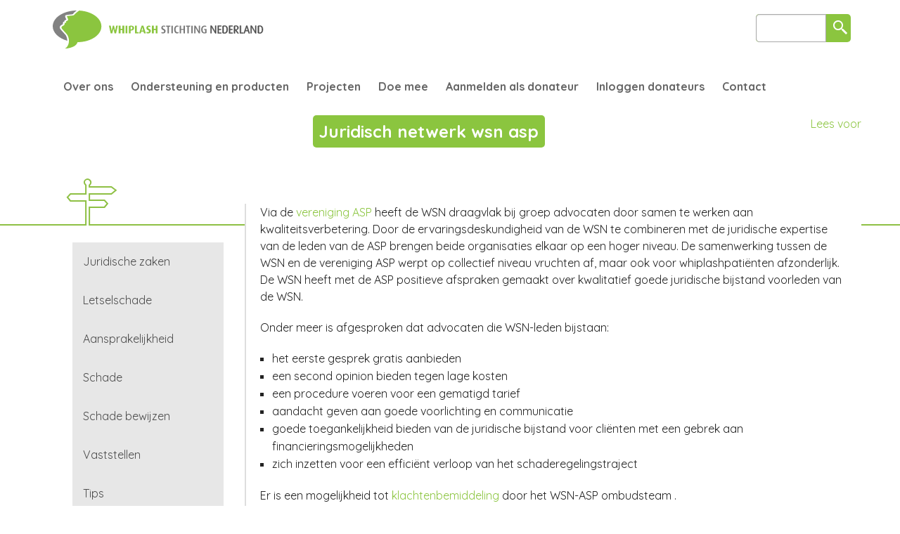

--- FILE ---
content_type: text/html; charset=UTF-8
request_url: http://www.whiplashstichting.nl/juridische-zaken/juridisch-netwerk-wsn-asp.html
body_size: 4749
content:
<!DOCTYPE html>
<html lang=""><head>
<meta http-equiv="Content-Type" content="text/html; charset=UTF-8">
<title>Juridisch netwerk wsn asp | Whiplash Stichting</title>
<meta name="description" content="">
<meta name="keywords" content="">
<meta name="author" content="Whiplash Stichting">
<base href="/">
<meta http-equiv="X-UA-Compatible" content="IE=edge">
<meta name="viewport" content="width=device-width, initial-scale=1">
<meta name="HandheldFriendly" content="True">
<meta name="MobileOptimized" content="320">
<meta name="format-detection" content="telephone=no">
<meta name="apple-mobile-web-app-capable" content="yes">
<meta name="mobile-web-app-capable" content="yes">

<!-- <link rel="canonical" href="juridische-zaken/juridisch-netwerk-wsn-asp.html" /> -->
<link rel="shortlink" href="juridische-zaken/juridisch-netwerk-wsn-asp.html" />

<link rel="apple-touch-icon" sizes="180x180" href="/manager/templates/spranq/favicon/apple-touch-icon.png">
<link rel="icon" type="image/png" sizes="32x32" href="/manager/templates/spranq/favicon/favicon-32x32.png">
<link rel="icon" type="image/png" sizes="16x16" href="/manager/templates/spranq/favicon/favicon-16x16.png">
<link rel="manifest" href="/manager/templates/spranq/favicon/site.webmanifest">
<link rel="mask-icon" href="/manager/templates/spranq/favicon/safari-pinned-tab.svg" color="#5bbad5">
<link rel="shortcut icon" href="/manager/templates/spranq/favicon/favicon.ico">
<meta name="msapplication-TileColor" content="#da532c">
<meta name="msapplication-config" content="/manager/templates/spranq/favicon/browserconfig.xml">
<meta name="theme-color" content="#ffffff">


<meta property="og:site_name" content="Whiplash Stichting">
<meta property="og:description" content="">
<meta property="og:type" content="website">
<meta property="og:image" content="/manager/templates/spranq/img/dkh-gsl-image.jpg">
<meta property="og:title" content="Juridisch netwerk wsn asp | Whiplash Stichting">
<meta property="og:url" content="juridische-zaken/juridisch-netwerk-wsn-asp.html">

<link rel="icon" href="favicon.ico" type="image/x-icon" sizes="16x16 32x32">
<link href="/manager/templates/spranq/css/foundation.min.css" rel="stylesheet" media="all">
<link href="/manager/templates/spranq/css/main.css" rel="stylesheet" media="all">
<link href="/manager/templates/spranq/css/menu.css" rel="stylesheet" media="all">
<script src="//cdn-eu.readspeaker.com/script/6056/webReader/webReader.js?pids=wr" type="text/javascript" id="rs_req_Init"></script>



<link href="https://fonts.googleapis.com/css2?family=Quicksand:wght@700&family=Quicksand:ital,wght@0,400;0,700;1,400;1,700&display=swap" rel="stylesheet">

<noscript>
</noscript>

<!-- GOOGLE ANALYTICS -->


</head><body id="pagemain">



<div class="row-all header rs_skip">
<div class="row">
<div class="small-12 medium-12 large-12  columns no-pad">
<a href="https://www.whiplashstichting.nl/" class="logo"><img src="/manager/templates/spranq/img/WSN_300x54.svg" alt="Whiplash Stichting"/></a>
<div class="mobile_menu" id="mmenu"><!--<div class="searchIconMobile" id="searchIconMobile" onclick="javascript:toggleSearch();"></div>--><a onclick="javascript:toggleMobileMenu();">☰ menu</a></div>

<div class="searchBarHolder">
<div class="row">
<div class="searchBar" id="searchBar">

<div class="searchIcon" id="searchIcon" onclick="javascript:toggleSearch();"></div>
<form name="wsnsearchform" id="wsnsearchform" class="simplesearch-search-form" action="over-ons/zoekresultaten.html" method="get">
    <fieldset>
        <label for="search">Zoeken</label>

        <input type="text" name="search" id="search" value="" />
        <input type="hidden" name="id" value="73" />

        <input type="submit" value="Zoeken" />
    </fieldset>
</form>

</div>
</div>
</div>

<div class="menu-bar" id="mmain">
<nav><ul><li class="first"><a href="over-ons/" title="Over ons" >Over ons</a></li>
<li><a href="ondersteuning-en-producten/" title="Ondersteuning en producten" >Ondersteuning en producten</a></li>
<li><a href="projecten/" title="Projecten" >Projecten</a></li>
<li><a href="doe-mee/" title="Doe mee" >Doe mee</a></li>
<li><a href="aanmelden/" title="Aanmelden als donateur" >Aanmelden als donateur</a></li>
<li><a href="inloggen-donateurs/" title="Inloggen donateurs" >Inloggen donateurs</a></li>
<li class="last"><a href="contact/" title="Contact" >Contact</a></li>
</ul></nav></div>
</div>
</div>
</div>

<div class="row-all header">
<div class="row">
<div class="small-12 medium-12 large-4 columns no-pad">&nbsp;</div>
<div class="small-12 medium-12 large-8 columns no-pad">
<h1>Juridisch netwerk wsn asp</h1>


<div id="readspeaker_button1" class="rs_skip rsbtn rs_preserve">
    <a rel="nofollow" class="rsbtn_play" accesskey="L" title="Laat de tekst voorlezen met ReadSpeaker webReader" href="//app-eu.readspeaker.com/cgi-bin/rsent?customerid=6056&amp;lang=nl_nl&amp;readid=pagemain&amp;url=https://www.whiplashstichting.nl/juridische-zaken/juridisch-netwerk-wsn-asp.html" data-rsevent-id="rs_461395" role="button">
        <span class="rsbtn_left rsimg rspart"><span class="rsbtn_text"><span>Lees voor</span></span></span>
        <span class="rsbtn_right rsimg rsplay rspart"></span>
    </a>
</div>

</div>

</div>
</div>


<div class="row-all content wsnthemes">
<div class="row">


<div class="small-12 medium-3 columns content-menu rs_skip" style="background-image:url(/assets/images/themas/richting-small.svg),url(/manager/templates/spranq/img/line-small.svg);">
<div class="hideMobile">
<ul>
<li ><a href="juridische-zaken/">Juridische zaken</a></li>
<li ><a href="juridische-zaken/letselschade.html">Letselschade</a></li>
<li ><a href="juridische-zaken/aansprakelijkheid.html">Aansprakelijkheid</a></li>
<li ><a href="juridische-zaken/schade.html">Schade</a></li>
<li ><a href="juridische-zaken/schade-bewijzen.html">Schade bewijzen</a></li>
<li ><a href="juridische-zaken/vaststellen.html">Vaststellen</a></li>
<li ><a href="juridische-zaken/tips.html">Tips</a></li>
<li ><a href="juridische-zaken/rechtshulpverlener.html">Rechtshulpverlener</a></li>
<li class="active"><a href="juridische-zaken/juridisch-netwerk-wsn-asp.html">Juridisch netwerk wsn asp</a></li>
<li ><a href="juridische-zaken/initiatieven.html">Initiatieven</a></li>
<li ><a href="juridische-zaken/veelgestelde-vragen.html">Veelgestelde vragen</a></li>
<li ><a href="juridische-zaken/advocatenblog/">Advocatenblog</a></li>
</ul>
</div>
</div>

<div class="small-12 medium-9 columns content-text">
<p>Via de <a href="https://www.asp-advocaten.nl/" target="_blank" rel="noopener">vereniging ASP</a> heeft de WSN draagvlak bij groep advocaten door samen te werken aan kwaliteitsverbetering. Door de ervaringsdeskundigheid van de WSN te combineren met de juridische expertise van de leden van de ASP brengen beide organisaties elkaar op een hoger niveau. De samenwerking tussen de WSN en de vereniging ASP werpt op collectief niveau vruchten af, maar ook voor whiplashpati&euml;nten afzonderlijk. De WSN heeft met de ASP positieve afspraken gemaakt over kwalitatief goede juridische bijstand voorleden van de WSN.</p>
<p>Onder meer is afgesproken dat advocaten die WSN-leden bijstaan:</p>
<ul>
<li>het eerste gesprek gratis aanbieden</li>
<li>een second opinion bieden tegen lage kosten</li>
<li>een procedure voeren voor een gematigd tarief</li>
<li>aandacht geven aan goede voorlichting en communicatie</li>
<li>goede toegankelijkheid bieden van de juridische bijstand voor cli&euml;nten met een gebrek aan financieringsmogelijkheden</li>
<li>zich inzetten voor een effici&euml;nt verloop van het schaderegelingstraject</li>
</ul>
<p>Er is een mogelijkheid tot<a href="assets/files/asp-wsn-convenant.pdf" target="_blank" rel="noopener"> klachtenbemiddeling</a> door het WSN-ASP ombudsteam .</p>
<p>Meer informatie over de vereniging ASP vindt u op <a href="http://www.asp-advocaten.nl" target="_blank" rel="noopener">www.asp-advocaten.nl</a>.</p>
<p><strong>ASP-WSN netwerkleden:<br><br></strong></p>
<p><strong><br><br></strong></p>
<p><a href="http://www.blns.eu" target="_blank" rel="noopener"><strong><img src="assets/images/partners-wsn-asp/balans-visite-small.jpg" alt="" width="300" height="96"></strong></a></p>
<p>Mr Z.J. Rittersma<br>Balans Letselschade Advocaten<br>Hummeloseweg 6, 6998 AD Laag-Keppel<br>085-2733350<strong><br><a href="mailto:ra@blns.eu">ar@blns.eu</a><br><a href="http://www.blns.eu" target="_blank" rel="noopener">www.blns.eu</a><br><br></strong></p>
<p><strong><a href="http://www.bg.legal" target="_blank" rel="noopener"><img src="assets/images/logo-bg-legal-advocaten.png" alt="" width="176" height="75"></a><br><br></strong>mr. E.J. de Koning-Witte&nbsp;<br>Lekkerbeetjesstraat 6<br>5211 AL &lsquo;s-Hertogenbosch<br>+31 (0)88 141 08 31<strong><br><a href="mailto:info@bg.legal">info@bg.legal</a><br><a href="https://bg.legal/">www.bg.legal</a><br><br></strong></p>
<p><strong><br><br><a href="http://www.letselschadeadvocaatvandijk.nl" target="_blank" rel="noopener"><img src="assets/images/partners-wsn-asp/logo-vandijk.png" alt="" width="250" height="74"></a><br></strong></p>
<p>Mr T.J.J. van Dijk<br>Advocatenkantoor Thomas van Dijk B.V.<br>R&ouml;ntgenlaan 5, 2719 DX Zoetermeer<br>079-3239558<br><a href="mailto:t.vandijk@advocaatvandijk.nl">t.vandijk@advocaatvandijk.nl</a><br><a href="http://www.letselschadeadvocaatvandijk.nl/" target="_blank" rel="noopener">www.letselschadeadvocaatvandijk.nl</a><br><br></p>
<p><a href="http://www.haagrecht.nl" target="_blank" rel="noopener"><img src="assets/images/partners-wsn-asp/haagrecht-small.png" alt="" width="300" height="68"></a></p>
<p>Mr A.H.H. Fuchs<br>Haagrecht Advocaten<br>Jan van Nassaustraat 55, 2596 BP Den Haag<br>070-2055900<br><a href="mailto:fuchs@haagrecht.nl">fuchs@haagrecht.nl</a> <br><a href="http://www.haagrecht.nl" target="_blank" rel="noopener">www.haagrecht.nl</a><br><br><a href="http://www.advocaathegge.nl" target="_blank" rel="noopener"><img src="assets/images/partners-wsn-asp/2025hegge200.png" alt="" width="200" height="43"></a><br><br>mr W.Th.G. Hegge<br>Hegge Letselschade &amp; Advocatuur BV<br>Noord Brabantlaan 265, 5652 LD Eindhoven<br>040-4002870<br><a href="mailto:wh@advocaathegge.nl">wh@advocaathegge.nl</a><br><a href="http://www.advocaathegge.nl" target="_blank" rel="noopener">www.advocaathegge.nl</a><br><br></p>
<p><img src="assets/images/partners-wsn-asp/putt-logo.svg" alt="" width="100" height="81"></p>
<p>Mr. W.H.M.J. Pelckmans<br>Van der Putt advocaten<br>Patersstraat 15-17, 5801 AT Venray<br>0478-556679<br><br><a href="http://www.vissercs.nl">pelckmans@putt.nl</a><br><a href="http://www.putt.nl/" target="_blank" rel="noopener">www.putt.nl</a><br><br></p>
<p><a href="http://www.rex-advocaten.nl" target="_blank" rel="noopener"><img src="assets/images/partners-wsn-asp/rexadvocaten-logo.png" alt="" width="165" height="55"></a></p>
<p>Mr T.J.C. Bueters<br>Vijverlaan 21a, 6602 CX Wijchen<br>024-6487240<br><a href="mailto: info@rex-advocaten.nl">info@rex-advocaten.nl</a><br><a href="http://www.rex-advocaten.nl/" target="_blank" rel="noopener">www.rex-advocaten.nl</a></p>
<p>&nbsp;</p>
<p><img src="assets/images/partners-wsn-asp/sap-advocaten-small.png" alt="" width="136" height="56"></p>
<p>Mr J.F. Roth<br>SAP advocaten<br>Hogeweg 205 3816 BS Amersfoort<br>033-4613048<br><a href="mailto:info@sapadvocaten.nl">info@sapadvocaten.nl</a> <br><a href="http://www.sapadvocaten.nl" target="_blank" rel="noopener">www.sapadvocaten.nl</a></p>
<p><a href="http://www.vissercs.nl" target="_blank" rel="noopener"><img src="assets/images/partners-wsn-asp/visser-logo.png" alt="" width="300" height="32"></a></p>
<p>Dhr. Mr. Visser<br>Visser c.s.<br>Prinsengracht 1087, 1017 JH Amsterdam<br>020-616 42 52<br><a href="mailto:info@vissercs.nl">info@vissercs.nl</a><br><a href="http://www.vissercs.nl" target="_blank" rel="noopener">www.vissercs.nl</a><br><br></p>
<p><img src="assets/images/partners-wsn-asp/bosch-vbs-small.jpg" alt="" width="300" height="60"></p>
<p>Mr. E.W. Bosch<br>Vogelaar Bosch Spijer Advocaten<br>Dijkweg 125a, 2675 AC Honselersdijk<br>0174-614 656<br><a href="mailto:bosch@vbsadvocaten.nl">bosch@vbsadvocaten.nl</a> <br><a href="http://www.vbsadvocaten.nl" target="_blank" rel="noopener">www.vbsadvocaten.nl</a><br><br><br></p>
<p><a href="http://www.zandijkletselschadeadvocaten.nl" target="_blank" rel="noopener"><img src="assets/images/partners-wsn-asp/zandijk-thumb.jpg" alt="" width="114" height="150"></a></p>
<p>Mr H.A. Zandijk<br>Zandijk Letselschade advocaten<br>Maliebaan 41, 3581 CD Utrecht<br>030-2041104<br><a href="mailto:h.zandijk@zandijkletselschadeadvocaten.nl">h.zandijk@zandijkletselschadeadvocaten.nl</a><br><a href="http://www.zandijkletselschadeadvocaten.nl/" target="_blank" rel="noopener">www.zandijkletselschadeadvocaten.nl</a></p>
<div class="showMobile content-menu">
<ul>
<li ><a href="juridische-zaken/">Juridische zaken</a></li>
<li ><a href="juridische-zaken/letselschade.html">Letselschade</a></li>
<li ><a href="juridische-zaken/aansprakelijkheid.html">Aansprakelijkheid</a></li>
<li ><a href="juridische-zaken/schade.html">Schade</a></li>
<li ><a href="juridische-zaken/schade-bewijzen.html">Schade bewijzen</a></li>
<li ><a href="juridische-zaken/vaststellen.html">Vaststellen</a></li>
<li ><a href="juridische-zaken/tips.html">Tips</a></li>
<li ><a href="juridische-zaken/rechtshulpverlener.html">Rechtshulpverlener</a></li>
<li class="active"><a href="juridische-zaken/juridisch-netwerk-wsn-asp.html">Juridisch netwerk wsn asp</a></li>
<li ><a href="juridische-zaken/initiatieven.html">Initiatieven</a></li>
<li ><a href="juridische-zaken/veelgestelde-vragen.html">Veelgestelde vragen</a></li>
<li ><a href="juridische-zaken/advocatenblog/">Advocatenblog</a></li>
</ul>
</div>
</div>


</div>
</div>

<div class="row-all subfooter">
<div class="row">
</div>
</div>

<div class="row-all footer">
<div class="row">

<div class="small-12 medium-3 columns end">
<a href="contact/word-vrijwilliger.html" class="h2">
</a>
<div class="small-12 columns no-pad">
<a href="contact/word-vrijwilliger.html" class="h2"><h2>Word vrijwilliger</h2></a>
<p><p>Als vrijwilliger hoeft u zelf niet per se een whiplash te hebben. Iedereen die kennis en ervaring wil inbrengen is welkom.</p>
<p><a href="doe-mee/vacatures.html">&gt; Lees meer</a></p></p>

</div>
</div>
<div class="small-12 medium-3 columns end">
<a href="contact/word-donateur.html" class="h2">
</a>
<div class="small-12 columns no-pad">
<a href="contact/word-donateur.html" class="h2"><h2>Word donateur</h2></a>
<p><p>Vele donateurs maken onze stem krachtig! Word donateur! U heeft dan meteen toegang tot de donateurspagina.</p>
<p><a href="inloggen-donateurs/aanmelden.html">&gt; Lees meer</a></p></p>

</div>
</div>
<div class="small-12 medium-3 columns end">
<a href="contact/steun-ons.html" class="h2">
</a>
<div class="small-12 columns no-pad">
<a href="contact/steun-ons.html" class="h2"><h2>Steun ons</h2></a>
<p><div id="c552">
<p>Draagt u de Whiplash Stichting een warm hart toe? Steun ons dan via een donatie, de Vriendenloterij of&nbsp;met een gebruikte cartridge.</p>
<p><a href="doe-mee/steun-ons.html">Lees meer</a></p>
</div></p>

</div>
</div>

</div>

</div>
</div>

<script src="https://ajax.googleapis.com/ajax/libs/jquery/3.2.0/jquery.min.js"></script>
<script>
function toggleSearch() { document.wsnsearchform.submit();}
function toggleMobileMenu() {$("#mmain").slideToggle();}
function toggleMobileSubmenu(menuID) {if (window.matchMedia('screen and (max-width: 800px)').matches){$(menuID).children('ul').slideToggle();}} 
</script>


<!-- Google tag (gtag.js) -->
<script async src="https://www.googletagmanager.com/gtag/js?id=G-NBXMB3LP59"></script>
<script>
  window.dataLayer = window.dataLayer || [];
  function gtag(){dataLayer.push(arguments);}
  gtag('set', 'linker', {'domains': ['whiplashstichting.nl']});
  gtag('js', new Date());
  gtag('config', 'G-NBXMB3LP59', { 'anonymize_ip': true });
</script>
</body>
</html>

--- FILE ---
content_type: text/css
request_url: http://www.whiplashstichting.nl/manager/templates/spranq/css/foundation.min.css
body_size: 154724
content:
meta.foundation-version {
	font-family:"/{{ VERSION }}/"
}
meta.foundation-mq-small {
	font-family:"/only screen/";
	width:0em
}
meta.foundation-mq-medium {
	font-family:"/only screen and (min-width:40.063em)/";
	width:40.063em
}
meta.foundation-mq-large {
	font-family:"/only screen and (min-width:64.063em)/";
	width:64.063em
}
meta.foundation-mq-xlarge {
	font-family:"/only screen and (min-width:90.063em)/";
	width:90.063em
}
meta.foundation-mq-xxlarge {
	font-family:"/only screen and (min-width:120.063em)/";
	width:120.063em
}
meta.foundation-data-attribute-namespace {
	font-family:false
}
html, body {
	height:100%
}
*, *:before, *:after {
	-webkit-box-sizing:border-box;
	-moz-box-sizing:border-box;
	box-sizing:border-box
}
html, body {
	font-size:100%
}
body {
	background:#fff;
	color:#222;
	padding:0;
	margin:0;
	/*font-family:"Nunito Sans", sans-serif;*/
	font-weight:normal;
	font-style:normal;
	line-height:150%;
	position:relative;
	cursor:default
}
a:hover {
	cursor:pointer
}
img {
	max-width:100%;
	height:auto
}
img {
	-ms-interpolation-mode:bicubic
}
#map_canvas img, #map_canvas embed, #map_canvas object, .map_canvas img, .map_canvas embed, .map_canvas object {
	max-width:none !important
}
.left {
	float:left !important
}
.right {
	float:right !important
}
.clearfix:before, .clearfix:after {
	content:" ";
	display:table
}
.clearfix:after {
	clear:both
}
.hide {
	display:none
}
.antialiased {
	-webkit-font-smoothing:antialiased;
	-moz-osx-font-smoothing:grayscale
}
img {
	display:inline-block;
	vertical-align:middle
}
textarea {
	height:auto;
	min-height:50px
}
select {
	width:100%
}
.row {
	width:100%;
	margin-left:auto;
	margin-right:auto;
	margin-top:0;
	margin-bottom:0;
	max-width:62.5rem
}
.row:before, .row:after {
	content:" ";
	display:table
}
.row:after {
	clear:both
}
.row.collapse>.column, .row.collapse>.columns {
	padding-left:0;
	padding-right:0
}
.row.collapse .row {
	margin-left:0;
	margin-right:0
}
.row .row {
	width:auto;
	margin-left:-0.9375rem;
	margin-right:-0.9375rem;
	margin-top:0;
	margin-bottom:0;
	max-width:none
}
.row .row:before, .row .row:after {
	content:" ";
	display:table
}
.row .row:after {
	clear:both
}
.row .row.collapse {
	width:auto;
	margin:0;
	max-width:none
}
.row .row.collapse:before, .row .row.collapse:after {
	content:" ";
	display:table
}
.row .row.collapse:after {
	clear:both
}
.column, .columns {
	padding-left:0.9375rem;
	padding-right:0.9375rem;
	width:100%;
	float:left
}
[class*="column"]+[class*="column"]:last-child {
float:right
}
[class*="column"]+[class*="column"].end {
float:left
}
@media only screen {
.small-push-0 {
	position:relative;
	left:0%;
	right:auto
}
.small-pull-0 {
	position:relative;
	right:0%;
	left:auto
}
.small-push-1 {
	position:relative;
	left:8.33333%;
	right:auto
}
.small-pull-1 {
	position:relative;
	right:8.33333%;
	left:auto
}
.small-push-2 {
	position:relative;
	left:16.66667%;
	right:auto
}
.small-pull-2 {
	position:relative;
	right:16.66667%;
	left:auto
}
.small-push-3 {
	position:relative;
	left:25%;
	right:auto
}
.small-pull-3 {
	position:relative;
	right:25%;
	left:auto
}
.small-push-4 {
	position:relative;
	left:33.33333%;
	right:auto
}
.small-pull-4 {
	position:relative;
	right:33.33333%;
	left:auto
}
.small-push-5 {
	position:relative;
	left:41.66667%;
	right:auto
}
.small-pull-5 {
	position:relative;
	right:41.66667%;
	left:auto
}
.small-push-6 {
	position:relative;
	left:50%;
	right:auto
}
.small-pull-6 {
	position:relative;
	right:50%;
	left:auto
}
.small-push-7 {
	position:relative;
	left:58.33333%;
	right:auto
}
.small-pull-7 {
	position:relative;
	right:58.33333%;
	left:auto
}
.small-push-8 {
	position:relative;
	left:66.66667%;
	right:auto
}
.small-pull-8 {
	position:relative;
	right:66.66667%;
	left:auto
}
.small-push-9 {
	position:relative;
	left:75%;
	right:auto
}
.small-pull-9 {
	position:relative;
	right:75%;
	left:auto
}
.small-push-10 {
	position:relative;
	left:83.33333%;
	right:auto
}
.small-pull-10 {
	position:relative;
	right:83.33333%;
	left:auto
}
.small-push-11 {
	position:relative;
	left:91.66667%;
	right:auto
}
.small-pull-11 {
	position:relative;
	right:91.66667%;
	left:auto
}
.column, .columns {
	position:relative;
	padding-left:0.9375rem;
	padding-right:0.9375rem;
	float:left
}
.small-1 {
	width:8.33333%
}
.small-2 {
	width:16.66667%
}
.small-3 {
	width:25%
}
.small-4 {
	width:33.33333%
}
.small-5 {
	width:41.66667%
}
.small-6 {
	width:50%
}
.small-7 {
	width:58.33333%
}
.small-8 {
	width:66.66667%
}
.small-9 {
	width:75%
}
.small-10 {
	width:83.33333%
}
.small-11 {
	width:91.66667%
}
.small-12 {
	width:100%
}
.small-offset-0 {
	margin-left:0% !important
}
.small-offset-1 {
	margin-left:8.33333% !important
}
.small-offset-2 {
	margin-left:16.66667% !important
}
.small-offset-3 {
	margin-left:25% !important
}
.small-offset-4 {
	margin-left:33.33333% !important
}
.small-offset-5 {
	margin-left:41.66667% !important
}
.small-offset-6 {
	margin-left:50% !important
}
.small-offset-7 {
	margin-left:58.33333% !important
}
.small-offset-8 {
	margin-left:66.66667% !important
}
.small-offset-9 {
	margin-left:75% !important
}
.small-offset-10 {
	margin-left:83.33333% !important
}
.small-offset-11 {
	margin-left:91.66667% !important
}
.small-reset-order {
	margin-left:0;
	margin-right:0;
	left:auto;
	right:auto;
	float:left
}
.column.small-centered, .columns.small-centered {
	margin-left:auto;
	margin-right:auto;
	float:none
}
.column.small-uncentered, .columns.small-uncentered {
	margin-left:0;
	margin-right:0;
	float:left
}
.column.small-centered:last-child, .columns.small-centered:last-child {
	float:none
}
.column.small-uncentered:last-child, .columns.small-uncentered:last-child {
	float:left
}
.column.small-uncentered.opposite, .columns.small-uncentered.opposite {
	float:right
}
}
@media only screen and (min-width: 50.063em) {
.medium-push-0 {
	position:relative;
	left:0%;
	right:auto
}
.medium-pull-0 {
	position:relative;
	right:0%;
	left:auto
}
.medium-push-1 {
	position:relative;
	left:8.33333%;
	right:auto
}
.medium-pull-1 {
	position:relative;
	right:8.33333%;
	left:auto
}
.medium-push-2 {
	position:relative;
	left:16.66667%;
	right:auto
}
.medium-pull-2 {
	position:relative;
	right:16.66667%;
	left:auto
}
.medium-push-3 {
	position:relative;
	left:25%;
	right:auto
}
.medium-pull-3 {
	position:relative;
	right:25%;
	left:auto
}
.medium-push-4 {
	position:relative;
	left:33.33333%;
	right:auto
}
.medium-pull-4 {
	position:relative;
	right:33.33333%;
	left:auto
}
.medium-push-5 {
	position:relative;
	left:41.66667%;
	right:auto
}
.medium-pull-5 {
	position:relative;
	right:41.66667%;
	left:auto
}
.medium-push-6 {
	position:relative;
	left:50%;
	right:auto
}
.medium-pull-6 {
	position:relative;
	right:50%;
	left:auto
}
.medium-push-7 {
	position:relative;
	left:58.33333%;
	right:auto
}
.medium-pull-7 {
	position:relative;
	right:58.33333%;
	left:auto
}
.medium-push-8 {
	position:relative;
	left:66.66667%;
	right:auto
}
.medium-pull-8 {
	position:relative;
	right:66.66667%;
	left:auto
}
.medium-push-9 {
	position:relative;
	left:75%;
	right:auto
}
.medium-pull-9 {
	position:relative;
	right:75%;
	left:auto
}
.medium-push-10 {
	position:relative;
	left:83.33333%;
	right:auto
}
.medium-pull-10 {
	position:relative;
	right:83.33333%;
	left:auto
}
.medium-push-11 {
	position:relative;
	left:91.66667%;
	right:auto
}
.medium-pull-11 {
	position:relative;
	right:91.66667%;
	left:auto
}
.column, .columns {
	position:relative;
	padding-left:0.9375rem;
	padding-right:0.9375rem;
	float:left
}
.medium-1 {
	width:8.33333%
}
.medium-2 {
	width:16.66667%
}
.medium-3 {
	width:25%
}
.medium-4 {
	width:33.33334%
}
.medium-5 {
	width:41.66667%
}
.medium-6 {
	width:50%
}
.medium-7 {
	width:58.33333%
}
.medium-8 {
	width:66.66667%
}
.medium-9 {
	width:75%
}
.medium-10 {
	width:83.33333%
}
.medium-11 {
	width:91.66667%
}
.medium-12 {
	width:100%
}
.medium-offset-0 {
	margin-left:0% !important
}
.medium-offset-1 {
	margin-left:8.33333% !important
}
.medium-offset-2 {
	margin-left:16.66667% !important
}
.medium-offset-3 {
	margin-left:25% !important
}
.medium-offset-4 {
	margin-left:33.33333% !important
}
.medium-offset-5 {
	margin-left:41.66667% !important
}
.medium-offset-6 {
	margin-left:50% !important
}
.medium-offset-7 {
	margin-left:58.33333% !important
}
.medium-offset-8 {
	margin-left:66.66667% !important
}
.medium-offset-9 {
	margin-left:75% !important
}
.medium-offset-10 {
	margin-left:83.33333% !important
}
.medium-offset-11 {
	margin-left:91.66667% !important
}
.medium-reset-order {
	margin-left:0;
	margin-right:0;
	left:auto;
	right:auto;
	float:left
}
.column.medium-centered, .columns.medium-centered {
	margin-left:auto;
	margin-right:auto;
	float:none
}
.column.medium-uncentered, .columns.medium-uncentered {
	margin-left:0;
	margin-right:0;
	float:left
}
.column.medium-centered:last-child, .columns.medium-centered:last-child {
	float:none
}
.column.medium-uncentered:last-child, .columns.medium-uncentered:last-child {
	float:left
}
.column.medium-uncentered.opposite, .columns.medium-uncentered.opposite {
	float:right
}
.push-0 {
	position:relative;
	left:0%;
	right:auto
}
.pull-0 {
	position:relative;
	right:0%;
	left:auto
}
.push-1 {
	position:relative;
	left:8.33333%;
	right:auto
}
.pull-1 {
	position:relative;
	right:8.33333%;
	left:auto
}
.push-2 {
	position:relative;
	left:16.66667%;
	right:auto
}
.pull-2 {
	position:relative;
	right:16.66667%;
	left:auto
}
.push-3 {
	position:relative;
	left:25%;
	right:auto
}
.pull-3 {
	position:relative;
	right:25%;
	left:auto
}
.push-4 {
	position:relative;
	left:33.33333%;
	right:auto
}
.pull-4 {
	position:relative;
	right:33.33333%;
	left:auto
}
.push-5 {
	position:relative;
	left:41.66667%;
	right:auto
}
.pull-5 {
	position:relative;
	right:41.66667%;
	left:auto
}
.push-6 {
	position:relative;
	left:50%;
	right:auto
}
.pull-6 {
	position:relative;
	right:50%;
	left:auto
}
.push-7 {
	position:relative;
	left:58.33333%;
	right:auto
}
.pull-7 {
	position:relative;
	right:58.33333%;
	left:auto
}
.push-8 {
	position:relative;
	left:66.66667%;
	right:auto
}
.pull-8 {
	position:relative;
	right:66.66667%;
	left:auto
}
.push-9 {
	position:relative;
	left:75%;
	right:auto
}
.pull-9 {
	position:relative;
	right:75%;
	left:auto
}
.push-10 {
	position:relative;
	left:83.33333%;
	right:auto
}
.pull-10 {
	position:relative;
	right:83.33333%;
	left:auto
}
.push-11 {
	position:relative;
	left:91.66667%;
	right:auto
}
.pull-11 {
	position:relative;
	right:91.66667%;
	left:auto
}
}
@media only screen and (min-width: 64.063em) {
.large-push-0 {
	position:relative;
	left:0%;
	right:auto
}
.large-pull-0 {
	position:relative;
	right:0%;
	left:auto
}
.large-push-1 {
	position:relative;
	left:8.33333%;
	right:auto
}
.large-pull-1 {
	position:relative;
	right:8.33333%;
	left:auto
}
.large-push-2 {
	position:relative;
	left:16.66667%;
	right:auto
}
.large-pull-2 {
	position:relative;
	right:16.66667%;
	left:auto
}
.large-push-3 {
	position:relative;
	left:25%;
	right:auto
}
.large-pull-3 {
	position:relative;
	right:25%;
	left:auto
}
.large-push-4 {
	position:relative;
	left:33.33333%;
	right:auto
}
.large-pull-4 {
	position:relative;
	right:33.33333%;
	left:auto
}
.large-push-5 {
	position:relative;
	left:41.66667%;
	right:auto
}
.large-pull-5 {
	position:relative;
	right:41.66667%;
	left:auto
}
.large-push-6 {
	position:relative;
	left:50%;
	right:auto
}
.large-pull-6 {
	position:relative;
	right:50%;
	left:auto
}
.large-push-7 {
	position:relative;
	left:58.33333%;
	right:auto
}
.large-pull-7 {
	position:relative;
	right:58.33333%;
	left:auto
}
.large-push-8 {
	position:relative;
	left:66.66667%;
	right:auto
}
.large-pull-8 {
	position:relative;
	right:66.66667%;
	left:auto
}
.large-push-9 {
	position:relative;
	left:75%;
	right:auto
}
.large-pull-9 {
	position:relative;
	right:75%;
	left:auto
}
.large-push-10 {
	position:relative;
	left:83.33333%;
	right:auto
}
.large-pull-10 {
	position:relative;
	right:83.33333%;
	left:auto
}
.large-push-11 {
	position:relative;
	left:91.66667%;
	right:auto
}
.large-pull-11 {
	position:relative;
	right:91.66667%;
	left:auto
}
.column, .columns {
	position:relative;
	padding-left:0.9375rem;
	padding-right:0.9375rem;
	float:left
}
.large-1 {
	width:8.33333%
}
.large-2 {
	width:16.66667%
}
.large-3 {
	width:25%
}
.large-4 {
	width:33.33333%
}
.large-5 {
	width:41.66667%
}
.large-6 {
	width:50%
}
.large-7 {
	width:58.33333%
}
.large-8 {
	width:66.66667%
}
.large-9 {
	width:75%
}
.large-10 {
	width:83.33333%
}
.large-11 {
	width:91.66667%
}
.large-12 {
	width:100%
}
.large-offset-0 {
	margin-left:0% !important
}
.large-offset-1 {
	margin-left:8.33333% !important
}
.large-offset-2 {
	margin-left:16.66667% !important
}
.large-offset-3 {
	margin-left:25% !important
}
.large-offset-4 {
	margin-left:33.33333% !important
}
.large-offset-5 {
	margin-left:41.66667% !important
}
.large-offset-6 {
	margin-left:50% !important
}
.large-offset-7 {
	margin-left:58.33333% !important
}
.large-offset-8 {
	margin-left:66.66667% !important
}
.large-offset-9 {
	margin-left:75% !important
}
.large-offset-10 {
	margin-left:83.33333% !important
}
.large-offset-11 {
	margin-left:91.66667% !important
}
.large-reset-order {
	margin-left:0;
	margin-right:0;
	left:auto;
	right:auto;
	float:left
}
.column.large-centered, .columns.large-centered {
	margin-left:auto;
	margin-right:auto;
	float:none
}
.column.large-uncentered, .columns.large-uncentered {
	margin-left:0;
	margin-right:0;
	float:left
}
.column.large-centered:last-child, .columns.large-centered:last-child {
	float:none
}
.column.large-uncentered:last-child, .columns.large-uncentered:last-child {
	float:left
}
.column.large-uncentered.opposite, .columns.large-uncentered.opposite {
	float:right
}
.push-0 {
	position:relative;
	left:0%;
	right:auto
}
.pull-0 {
	position:relative;
	right:0%;
	left:auto
}
.push-1 {
	position:relative;
	left:8.33333%;
	right:auto
}
.pull-1 {
	position:relative;
	right:8.33333%;
	left:auto
}
.push-2 {
	position:relative;
	left:16.66667%;
	right:auto
}
.pull-2 {
	position:relative;
	right:16.66667%;
	left:auto
}
.push-3 {
	position:relative;
	left:25%;
	right:auto
}
.pull-3 {
	position:relative;
	right:25%;
	left:auto
}
.push-4 {
	position:relative;
	left:33.33333%;
	right:auto
}
.pull-4 {
	position:relative;
	right:33.33333%;
	left:auto
}
.push-5 {
	position:relative;
	left:41.66667%;
	right:auto
}
.pull-5 {
	position:relative;
	right:41.66667%;
	left:auto
}
.push-6 {
	position:relative;
	left:50%;
	right:auto
}
.pull-6 {
	position:relative;
	right:50%;
	left:auto
}
.push-7 {
	position:relative;
	left:58.33333%;
	right:auto
}
.pull-7 {
	position:relative;
	right:58.33333%;
	left:auto
}
.push-8 {
	position:relative;
	left:66.66667%;
	right:auto
}
.pull-8 {
	position:relative;
	right:66.66667%;
	left:auto
}
.push-9 {
	position:relative;
	left:75%;
	right:auto
}
.pull-9 {
	position:relative;
	right:75%;
	left:auto
}
.push-10 {
	position:relative;
	left:83.33333%;
	right:auto
}
.pull-10 {
	position:relative;
	right:83.33333%;
	left:auto
}
.push-11 {
	position:relative;
	left:91.66667%;
	right:auto
}
.pull-11 {
	position:relative;
	right:91.66667%;
	left:auto
}
}
button, .button {
	border-style:solid;
	border-width:0px;
	cursor:pointer;
	/*font-family:"Nunito Sans", sans-serif;*/
	font-weight:normal;
	line-height:normal;
	margin:0 0 1.25rem;
	position:relative;
	text-decoration:none;
	text-align:center;
	-webkit-appearance:none;
	-webkit-border-radius:0;
	display:inline-block;
	padding-top:1rem;
	padding-right:2rem;
	padding-bottom:1.0625rem;
	padding-left:2rem;
	font-size:1rem;
	background-color:#008cba;
	border-color:#007095;
	color:#fff;
	transition:background-color 300ms ease-out
}
button:hover, button:focus, .button:hover, .button:focus {
	background-color:#007095
}
button:hover, button:focus, .button:hover, .button:focus {
	color:#fff
}
button.secondary, .button.secondary {
	background-color:#e7e7e7;
	border-color:#b9b9b9;
	color:#333
}
button.secondary:hover, button.secondary:focus, .button.secondary:hover, .button.secondary:focus {
	background-color:#b9b9b9
}
button.secondary:hover, button.secondary:focus, .button.secondary:hover, .button.secondary:focus {
	color:#333
}
button.success, .button.success {
	background-color:#43ac6a;
	border-color:#368a55;
	color:#fff
}
button.success:hover, button.success:focus, .button.success:hover, .button.success:focus {
	background-color:#368a55
}
button.success:hover, button.success:focus, .button.success:hover, .button.success:focus {
	color:#fff
}
button.alert, .button.alert {
	background-color:#f04124;
	border-color:#cf2a0e;
	color:#fff
}
button.alert:hover, button.alert:focus, .button.alert:hover, .button.alert:focus {
	background-color:#cf2a0e
}
button.alert:hover, button.alert:focus, .button.alert:hover, .button.alert:focus {
	color:#fff
}
button.large, .button.large {
	padding-top:1.125rem;
	padding-right:2.25rem;
	padding-bottom:1.1875rem;
	padding-left:2.25rem;
	font-size:1.25rem
}
button.small, .button.small {
	padding-top:0.875rem;
	padding-right:1.75rem;
	padding-bottom:0.9375rem;
	padding-left:1.75rem;
	font-size:0.8125rem
}
button.tiny, .button.tiny {
	padding-top:0.625rem;
	padding-right:1.25rem;
	padding-bottom:0.6875rem;
	padding-left:1.25rem;
	font-size:0.6875rem
}
button.expand, .button.expand {
	padding-right:0;
	padding-left:0;
	width:100%
}
button.left-align, .button.left-align {
	text-align:left;
	text-indent:0.75rem
}
button.right-align, .button.right-align {
	text-align:right;
	padding-right:0.75rem
}
button.radius, .button.radius {
	border-radius:3px
}
button.round, .button.round {
	border-radius:1000px
}
button.disabled, button[disabled], .button.disabled, .button[disabled] {
	background-color:#008cba;
	border-color:#007095;
	color:#fff;
	cursor:default;
	opacity:0.7;
	box-shadow:none
}
button.disabled:hover, button.disabled:focus, button[disabled]:hover, button[disabled]:focus, .button.disabled:hover, .button.disabled:focus, .button[disabled]:hover, .button[disabled]:focus {
	background-color:#007095
}
button.disabled:hover, button.disabled:focus, button[disabled]:hover, button[disabled]:focus, .button.disabled:hover, .button.disabled:focus, .button[disabled]:hover, .button[disabled]:focus {
	color:#fff
}
button.disabled:hover, button.disabled:focus, button[disabled]:hover, button[disabled]:focus, .button.disabled:hover, .button.disabled:focus, .button[disabled]:hover, .button[disabled]:focus {
	background-color:#008cba
}
button.disabled.secondary, button[disabled].secondary, .button.disabled.secondary, .button[disabled].secondary {
	background-color:#e7e7e7;
	border-color:#b9b9b9;
	color:#333;
	cursor:default;
	opacity:0.7;
	box-shadow:none
}
button.disabled.secondary:hover, button.disabled.secondary:focus, button[disabled].secondary:hover, button[disabled].secondary:focus, .button.disabled.secondary:hover, .button.disabled.secondary:focus, .button[disabled].secondary:hover, .button[disabled].secondary:focus {
	background-color:#b9b9b9
}
button.disabled.secondary:hover, button.disabled.secondary:focus, button[disabled].secondary:hover, button[disabled].secondary:focus, .button.disabled.secondary:hover, .button.disabled.secondary:focus, .button[disabled].secondary:hover, .button[disabled].secondary:focus {
	color:#333
}
button.disabled.secondary:hover, button.disabled.secondary:focus, button[disabled].secondary:hover, button[disabled].secondary:focus, .button.disabled.secondary:hover, .button.disabled.secondary:focus, .button[disabled].secondary:hover, .button[disabled].secondary:focus {
	background-color:#e7e7e7
}
button.disabled.success, button[disabled].success, .button.disabled.success, .button[disabled].success {
	background-color:#43ac6a;
	border-color:#368a55;
	color:#fff;
	cursor:default;
	opacity:0.7;
	box-shadow:none
}
button.disabled.success:hover, button.disabled.success:focus, button[disabled].success:hover, button[disabled].success:focus, .button.disabled.success:hover, .button.disabled.success:focus, .button[disabled].success:hover, .button[disabled].success:focus {
	background-color:#368a55
}
button.disabled.success:hover, button.disabled.success:focus, button[disabled].success:hover, button[disabled].success:focus, .button.disabled.success:hover, .button.disabled.success:focus, .button[disabled].success:hover, .button[disabled].success:focus {
	color:#fff
}
button.disabled.success:hover, button.disabled.success:focus, button[disabled].success:hover, button[disabled].success:focus, .button.disabled.success:hover, .button.disabled.success:focus, .button[disabled].success:hover, .button[disabled].success:focus {
	background-color:#43ac6a
}
button.disabled.alert, button[disabled].alert, .button.disabled.alert, .button[disabled].alert {
	background-color:#f04124;
	border-color:#cf2a0e;
	color:#fff;
	cursor:default;
	opacity:0.7;
	box-shadow:none
}
button.disabled.alert:hover, button.disabled.alert:focus, button[disabled].alert:hover, button[disabled].alert:focus, .button.disabled.alert:hover, .button.disabled.alert:focus, .button[disabled].alert:hover, .button[disabled].alert:focus {
	background-color:#cf2a0e
}
button.disabled.alert:hover, button.disabled.alert:focus, button[disabled].alert:hover, button[disabled].alert:focus, .button.disabled.alert:hover, .button.disabled.alert:focus, .button[disabled].alert:hover, .button[disabled].alert:focus {
	color:#fff
}
button.disabled.alert:hover, button.disabled.alert:focus, button[disabled].alert:hover, button[disabled].alert:focus, .button.disabled.alert:hover, .button.disabled.alert:focus, .button[disabled].alert:hover, .button[disabled].alert:focus {
	background-color:#f04124
}
button::-moz-focus-inner {
border:0;
padding:0
}
@media only screen and (min-width: 50.063em) {
button, .button {
	display:inline-block
}
}
meta.foundation-mq-topbar {
	font-family:"/only screen and (min-width:40.063em)/";
	width:40.063em
}
.contain-to-grid {
	width:100%;
	background:#333
}
.contain-to-grid .top-bar {
	margin-bottom:0
}
.fixed {
	width:100%;
	left:0;
	position:fixed;
	top:0;
	z-index:99
}
.fixed.expanded:not(.top-bar) {
	overflow-y:auto;
	height:auto;
	width:100%;
	max-height:100%
}
.fixed.expanded:not(.top-bar) .title-area {
	position:fixed;
	width:100%;
	z-index:99
}
.fixed.expanded:not(.top-bar) .top-bar-section {
	z-index:98;
	margin-top:45px
}
.top-bar {
	overflow:hidden;
	height:45px;
	line-height:45px;
	position:relative;
	background:#333;
	margin-bottom:0
}
.top-bar ul {
	margin-bottom:0;
	list-style:none
}
.top-bar .row {
	max-width:none
}
.top-bar form, .top-bar input {
	margin-bottom:0
}
.top-bar input {
	height:1.8rem;
padding-top:.35rem;
padding-bottom:.35rem;
	font-size:0.75rem
}
.top-bar .button, .top-bar button {
padding-top:.45rem;
padding-bottom:.35rem;
	margin-bottom:0;
	font-size:0.75rem
}
.top-bar .title-area {
	position:relative;
	margin:0
}
.top-bar .name {
	height:45px;
	margin:0;
	font-size:16px
}
.top-bar .name h1 {
	line-height:45px;
	font-size:1.0625rem;
	margin:0
}
.top-bar .name h1 a {
	font-weight:normal;
	color:#fff;
	width:75%;
	display:block;
	padding:0 15px
}
.top-bar .toggle-topbar {
	position:absolute;
	right:0;
	top:0
}
.top-bar .toggle-topbar a {
	color:#fff;
	text-transform:uppercase;
	font-size:0.8125rem;
	font-weight:bold;
	position:relative;
	display:block;
	padding:0 15px;
	height:45px;
	line-height:45px
}
.top-bar .toggle-topbar.menu-icon {
	top:50%;
	margin-top:-16px
}
.top-bar .toggle-topbar.menu-icon a {
	height:34px;
	line-height:33px;
	padding:0 40px 0 15px;
	color:#fff;
	position:relative
}
.top-bar .toggle-topbar.menu-icon a span::after {
	content:"";
	position:absolute;
	display:block;
	height:0;
	top:50%;
	margin-top:-8px;
	right:15px;
	box-shadow:0 0px 0 1px #fff, 0 7px 0 1px #fff, 0 14px 0 1px #fff;
	width:16px
}
.top-bar .toggle-topbar.menu-icon a span:hover:after {
	box-shadow:0 0px 0 1px #fff, 0 7px 0 1px #fff, 0 14px 0 1px #fff
}
.top-bar.expanded {
	height:auto;
	background:transparent
}
.top-bar.expanded .title-area {
	background:#333
}
.top-bar.expanded .toggle-topbar a {
	color:#888
}
.top-bar.expanded .toggle-topbar a::after {
	box-shadow:0 10px 0 1px #888, 0 16px 0 1px #888, 0 22px 0 1px #888
}
.top-bar-section {
	left:0;
	position:relative;
	width:auto;
	transition:left 300ms ease-out
}
.top-bar-section ul {
	padding:0;
	width:100%;
	height:auto;
	display:block;
	font-size:16px;
	margin:0
}
.top-bar-section .divider, .top-bar-section [role="separator"] {
	border-top:solid 1px #1a1a1a;
	clear:both;
	height:1px;
	width:100%
}
.top-bar-section ul li {
	background:#333
}
.top-bar-section ul li>a {
	display:block;
	width:100%;
	color:#fff;
	padding:12px 0 12px 0;
	padding-left:15px;
	/*font-family:"Nunito Sans", sans-serif;*/
	font-size:0.8125rem;
	font-weight:normal;
	text-transform:none
}
.top-bar-section ul li>a.button {
	font-size:0.8125rem;
	padding-right:15px;
	padding-left:15px;
	background-color:#008cba;
	border-color:#007095;
	color:#fff
}
.top-bar-section ul li>a.button:hover, .top-bar-section ul li>a.button:focus {
	background-color:#007095
}
.top-bar-section ul li>a.button:hover, .top-bar-section ul li>a.button:focus {
	color:#fff
}
.top-bar-section ul li>a.button.secondary {
	background-color:#e7e7e7;
	border-color:#b9b9b9;
	color:#333
}
.top-bar-section ul li>a.button.secondary:hover, .top-bar-section ul li>a.button.secondary:focus {
	background-color:#b9b9b9
}
.top-bar-section ul li>a.button.secondary:hover, .top-bar-section ul li>a.button.secondary:focus {
	color:#333
}
.top-bar-section ul li>a.button.success {
	background-color:#43ac6a;
	border-color:#368a55;
	color:#fff
}
.top-bar-section ul li>a.button.success:hover, .top-bar-section ul li>a.button.success:focus {
	background-color:#368a55
}
.top-bar-section ul li>a.button.success:hover, .top-bar-section ul li>a.button.success:focus {
	color:#fff
}
.top-bar-section ul li>a.button.alert {
	background-color:#f04124;
	border-color:#cf2a0e;
	color:#fff
}
.top-bar-section ul li>a.button.alert:hover, .top-bar-section ul li>a.button.alert:focus {
	background-color:#cf2a0e
}
.top-bar-section ul li>a.button.alert:hover, .top-bar-section ul li>a.button.alert:focus {
	color:#fff
}
.top-bar-section ul li>button {
	font-size:0.8125rem;
	padding-right:15px;
	padding-left:15px;
	background-color:#008cba;
	border-color:#007095;
	color:#fff
}
.top-bar-section ul li>button:hover, .top-bar-section ul li>button:focus {
	background-color:#007095
}
.top-bar-section ul li>button:hover, .top-bar-section ul li>button:focus {
	color:#fff
}
.top-bar-section ul li>button.secondary {
	background-color:#e7e7e7;
	border-color:#b9b9b9;
	color:#333
}
.top-bar-section ul li>button.secondary:hover, .top-bar-section ul li>button.secondary:focus {
	background-color:#b9b9b9
}
.top-bar-section ul li>button.secondary:hover, .top-bar-section ul li>button.secondary:focus {
	color:#333
}
.top-bar-section ul li>button.success {
	background-color:#43ac6a;
	border-color:#368a55;
	color:#fff
}
.top-bar-section ul li>button.success:hover, .top-bar-section ul li>button.success:focus {
	background-color:#368a55
}
.top-bar-section ul li>button.success:hover, .top-bar-section ul li>button.success:focus {
	color:#fff
}
.top-bar-section ul li>button.alert {
	background-color:#f04124;
	border-color:#cf2a0e;
	color:#fff
}
.top-bar-section ul li>button.alert:hover, .top-bar-section ul li>button.alert:focus {
	background-color:#cf2a0e
}
.top-bar-section ul li>button.alert:hover, .top-bar-section ul li>button.alert:focus {
	color:#fff
}
.top-bar-section ul li:hover:not(.has-form)>a {
	background-color:#555;
	background:#272727;
	color:#fff
}
.top-bar-section ul li.active>a {
	background:#008cba;
	color:#fff
}
.top-bar-section ul li.active>a:hover {
	background:#0078a0;
	color:#fff
}
.top-bar-section .has-form {
	padding:15px
}
.top-bar-section .has-dropdown {
	position:relative
}
.top-bar-section .has-dropdown>a:after {
	content:"";
	display:block;
	width:0;
	height:0;
	border:inset 5px;
	border-color:transparent transparent transparent rgba(255,255,255,0.4);
	border-left-style:solid;
	margin-right:15px;
	margin-top:-4.5px;
	position:absolute;
	top:50%;
	right:0
}
.top-bar-section .has-dropdown.moved {
	position:static
}
.top-bar-section .has-dropdown.moved>.dropdown {
	display:block;
	position:static !important;
	height:auto;
	width:auto;
	overflow:visible;
	clip:auto;
	position:absolute !important;
	width:100%
}
.top-bar-section .has-dropdown.moved>a:after {
	display:none
}
.top-bar-section .dropdown {
	padding:0;
	position:absolute;
	left:100%;
	top:0;
	z-index:99;
	display:block;
	position:absolute !important;
	height:1px;
	width:1px;
	overflow:hidden;
	clip:rect(1px, 1px, 1px, 1px)
}
.top-bar-section .dropdown li {
	width:100%;
	height:auto
}
.top-bar-section .dropdown li a {
	font-weight:normal;
	padding:8px 15px
}
.top-bar-section .dropdown li a.parent-link {
	font-weight:normal
}
.top-bar-section .dropdown li.title h5, .top-bar-section .dropdown li.parent-link {
	margin-bottom:0;
	margin-top:0
}
.top-bar-section .dropdown li.title h5 a, .top-bar-section .dropdown li.parent-link a {
	color:#fff;
	line-height:22.5px;
	display:block
}
.top-bar-section .dropdown li.title h5 a:hover, .top-bar-section .dropdown li.parent-link a:hover {
	background:none
}
.top-bar-section .dropdown li.has-form {
	padding:8px 15px
}
.top-bar-section .dropdown li .button, .top-bar-section .dropdown li button {
	top:auto
}
.top-bar-section .dropdown label {
	padding:8px 15px 2px;
	margin-bottom:0;
	text-transform:uppercase;
	color:#777;
	font-weight:bold;
	font-size:0.625rem
}
.js-generated {
	display:block
}
@media only screen and (min-width: 50.063em) {
.top-bar {
	background:#333;
	overflow:visible
}
.top-bar:before, .top-bar:after {
	content:" ";
	display:table
}
.top-bar:after {
	clear:both
}
.top-bar .toggle-topbar {
	display:none
}
.top-bar .title-area {
	float:left
}
.top-bar .name h1 a {
	width:auto
}
.top-bar input, .top-bar .button, .top-bar button {
	font-size:0.875rem;
	position:relative;
	top:7px
}
.top-bar.expanded {
	background:#333
}
.contain-to-grid .top-bar {
	max-width:62.5rem;
	margin:0 auto;
	margin-bottom:0
}
.top-bar-section {
	transition:none 0 0;
	left:0 !important
}
.top-bar-section ul {
	width:auto;
	height:auto !important;
	display:inline
}
.top-bar-section ul li {
	float:left
}
.top-bar-section ul li .js-generated {
	display:none
}
.top-bar-section li.hover>a:not(.button) {
	background-color:#555;
	background:#272727;
	color:#fff
}
.top-bar-section li:not(.has-form) a:not(.button) {
	padding:0 15px;
	line-height:45px;
	background:#333
}
.top-bar-section li:not(.has-form) a:not(.button):hover {
	background-color:#555;
	background:#272727
}
.top-bar-section li.active:not(.has-form) a:not(.button) {
	padding:0 15px;
	line-height:45px;
	color:#fff;
	background:#008cba
}
.top-bar-section li.active:not(.has-form) a:not(.button):hover {
	background:#0078a0;
	color:#fff
}
.top-bar-section .has-dropdown>a {
	padding-right:35px !important
}
.top-bar-section .has-dropdown>a:after {
	content:"";
	display:block;
	width:0;
	height:0;
	border:inset 5px;
	border-color:rgba(255,255,255,0.4) transparent transparent transparent;
	border-top-style:solid;
	margin-top:-2.5px;
	top:22.5px
}
.top-bar-section .has-dropdown.moved {
	position:relative
}
.top-bar-section .has-dropdown.moved>.dropdown {
	display:block;
	position:absolute !important;
	height:1px;
	width:1px;
	overflow:hidden;
	clip:rect(1px, 1px, 1px, 1px)
}
.top-bar-section .has-dropdown.hover>.dropdown, .top-bar-section .has-dropdown.not-click:hover>.dropdown {
	display:block;
	position:static !important;
	height:auto;
	width:auto;
	overflow:visible;
	clip:auto;
	position:absolute !important
}
.top-bar-section .has-dropdown .dropdown li.has-dropdown>a:after {
	border:none;
	content:"\00bb";
	top:1rem;
	margin-top:-1px;
	right:5px;
	line-height:1.2
}
.top-bar-section .dropdown {
	left:0;
	top:auto;
	background:transparent;
	min-width:100%
}
.top-bar-section .dropdown li a {
	color:#fff;
	line-height:45px;
	white-space:nowrap;
	padding:12px 15px;
	background:#333
}
.top-bar-section .dropdown li:not(.has-form):not(.active)>a:not(.button) {
	color:#fff;
	background:#333
}
.top-bar-section .dropdown li:not(.has-form):not(.active):hover>a:not(.button) {
	color:#fff;
	background-color:#555;
	background:#272727
}
.top-bar-section .dropdown li label {
	white-space:nowrap;
	background:#333
}
.top-bar-section .dropdown li .dropdown {
	left:100%;
	top:0
}
.top-bar-section>ul>.divider, .top-bar-section>ul>[role="separator"] {
border-bottom:none;
border-top:none;
border-right:solid 1px #4e4e4e;
clear:none;
height:45px;
width:0
}
.top-bar-section .has-form {
	background:#333;
	padding:0 15px;
	height:45px
}
.top-bar-section .right li .dropdown {
	left:auto;
	right:0
}
.top-bar-section .right li .dropdown li .dropdown {
	right:100%
}
.top-bar-section .left li .dropdown {
	right:auto;
	left:0
}
.top-bar-section .left li .dropdown li .dropdown {
	left:100%
}
.no-js .top-bar-section ul li:hover>a {
	background-color:#555;
	background:#272727;
	color:#fff
}
.no-js .top-bar-section ul li:active>a {
	background:#008cba;
	color:#fff
}
.no-js .top-bar-section .has-dropdown:hover>.dropdown {
	display:block;
	position:static !important;
	height:auto;
	width:auto;
	overflow:visible;
	clip:auto;
	position:absolute !important
}
}
.breadcrumbs {
	display:block;
	padding:0.5625rem 0.875rem 0.5625rem;
	overflow:hidden;
	margin-left:0;
	list-style:none;
	border-style:solid;
	border-width:1px;
	background-color:#f4f4f4;
	border-color:#dcdcdc;
	border-radius:3px
}
.breadcrumbs>* {
	margin:0;
	float:left;
	font-size:0.6875rem;
	line-height:0.6875rem;
	text-transform:uppercase;
	color:#008cba
}
.breadcrumbs>*:hover a, .breadcrumbs>*:focus a {
	text-decoration:underline
}
.breadcrumbs>* a {
	color:#008cba
}
.breadcrumbs>*.current {
	cursor:default;
	color:#333
}
.breadcrumbs>*.current a {
	cursor:default;
	color:#333
}
.breadcrumbs>*.current:hover, .breadcrumbs>*.current:hover a, .breadcrumbs>*.current:focus, .breadcrumbs>*.current:focus a {
	text-decoration:none
}
.breadcrumbs>*.unavailable {
	color:#999
}
.breadcrumbs>*.unavailable a {
	color:#999
}
.breadcrumbs>*.unavailable:hover, .breadcrumbs>*.unavailable:hover a, .breadcrumbs>*.unavailable:focus, .breadcrumbs>*.unavailable a:focus {
	text-decoration:none;
	color:#999;
	cursor:default
}
.breadcrumbs>*:before {
	content:"/";
	color:#aaa;
	margin:0 0.75rem;
	position:relative;
	top:1px
}
.breadcrumbs>*:first-child:before {
	content:" ";
	margin:0
}
[aria-label="breadcrumbs"] [aria-hidden="true"]:after {
	content:"/"
}
.alert-box {
	border-style:solid;
	border-width:1px;
	display:block;
	font-weight:normal;
	margin-bottom:1.25rem;
	position:relative;
	padding:0.875rem 1.5rem 0.875rem 0.875rem;
	font-size:0.8125rem;
	transition:opacity 300ms ease-out;
	background-color:#008cba;
	border-color:#0078a0;
	color:#fff
}
.alert-box .close {
	font-size:1.375rem;
	padding:9px 6px 4px;
	line-height:0;
	position:absolute;
	top:50%;
	margin-top:-0.6875rem;
	right:0.25rem;
	color:#333;
	opacity:0.3
}
.alert-box .close:hover, .alert-box .close:focus {
	opacity:0.5
}
.alert-box.radius {
	border-radius:3px
}
.alert-box.round {
	border-radius:1000px
}
.alert-box.success {
	background-color:#43ac6a;
	border-color:#3a945b;
	color:#fff
}
.alert-box.alert {
	background-color:#f04124;
	border-color:#de2d0f;
	color:#fff
}
.alert-box.secondary {
	background-color:#e7e7e7;
	border-color:#c7c7c7;
	color:#4f4f4f
}
.alert-box.warning {
	background-color:#f08a24;
	border-color:#de770f;
	color:#fff
}
.alert-box.info {
	background-color:#a0d3e8;
	border-color:#74bfdd;
	color:#4f4f4f
}
.alert-box.alert-close {
	opacity:0
}
.inline-list {
	margin:0 auto 1.0625rem auto;
	margin-left:-1.375rem;
	margin-right:0;
	padding:0;
	list-style:none;
	overflow:hidden
}
.inline-list>li {
	list-style:none;
	float:left;
	margin-left:1.375rem;
	display:block
}
.inline-list>li>* {
	display:block
}
.button-group {
	list-style:none;
	margin:0;
	left:0
}
.button-group:before, .button-group:after {
	content:" ";
	display:table
}
.button-group:after {
	clear:both
}
.button-group>li {
	margin:0 -2px;
	float:none;
	display:inline-block
}
.button-group>li>button, .button-group>li .button {
	border-left:1px solid;
	border-color:rgba(255,255,255,0.5)
}
.button-group>li:first-child button, .button-group>li:first-child .button {
	border-left:0
}
.button-group.stack>li {
	margin:0 -2px;
	float:none;
	display:inline-block;
	display:block;
	margin:0
}
.button-group.stack>li>button, .button-group.stack>li .button {
	border-left:1px solid;
	border-color:rgba(255,255,255,0.5)
}
.button-group.stack>li:first-child button, .button-group.stack>li:first-child .button {
	border-left:0
}
.button-group.stack>li>button, .button-group.stack>li .button {
	border-top:1px solid;
	border-color:rgba(255,255,255,0.5);
	border-left-width:0px;
	margin:0;
	display:block
}
.button-group.stack>li:first-child button, .button-group.stack>li:first-child .button {
	border-top:0
}
.button-group.stack-for-small>li {
	margin:0 -2px;
	float:none;
	display:inline-block
}
.button-group.stack-for-small>li>button, .button-group.stack-for-small>li .button {
	border-left:1px solid;
	border-color:rgba(255,255,255,0.5)
}
.button-group.stack-for-small>li:first-child button, .button-group.stack-for-small>li:first-child .button {
	border-left:0
}
@media only screen and (max-width: 40em) {
.button-group.stack-for-small>li {
	margin:0 -2px;
	float:none;
	display:inline-block;
	display:block;
	margin:0
}
.button-group.stack-for-small>li>button, .button-group.stack-for-small>li .button {
	border-left:1px solid;
	border-color:rgba(255,255,255,0.5)
}
.button-group.stack-for-small>li:first-child button, .button-group.stack-for-small>li:first-child .button {
	border-left:0
}
.button-group.stack-for-small>li>button, .button-group.stack-for-small>li .button {
	border-top:1px solid;
	border-color:rgba(255,255,255,0.5);
	border-left-width:0px;
	margin:0;
	display:block
}
.button-group.stack-for-small>li:first-child button, .button-group.stack-for-small>li:first-child .button {
	border-top:0
}
}
.button-group.radius>* {
	margin:0 -2px;
	float:none;
	display:inline-block
}
.button-group.radius>*>button, .button-group.radius>* .button {
	border-left:1px solid;
	border-color:rgba(255,255,255,0.5)
}
.button-group.radius>*:first-child button, .button-group.radius>*:first-child .button {
	border-left:0
}
.button-group.radius>*, .button-group.radius>*>a, .button-group.radius>*>button, .button-group.radius>*>.button {
	border-radius:0
}
.button-group.radius>*:first-child, .button-group.radius>*:first-child>a, .button-group.radius>*:first-child>button, .button-group.radius>*:first-child>.button {
	-webkit-border-bottom-left-radius:3px;
	-webkit-border-top-left-radius:3px;
	border-bottom-left-radius:3px;
	border-top-left-radius:3px
}
.button-group.radius>*:last-child, .button-group.radius>*:last-child>a, .button-group.radius>*:last-child>button, .button-group.radius>*:last-child>.button {
	-webkit-border-bottom-right-radius:3px;
	-webkit-border-top-right-radius:3px;
	border-bottom-right-radius:3px;
	border-top-right-radius:3px
}
.button-group.radius.stack>* {
	margin:0 -2px;
	float:none;
	display:inline-block;
	display:block;
	margin:0
}
.button-group.radius.stack>*>button, .button-group.radius.stack>* .button {
	border-left:1px solid;
	border-color:rgba(255,255,255,0.5)
}
.button-group.radius.stack>*:first-child button, .button-group.radius.stack>*:first-child .button {
	border-left:0
}
.button-group.radius.stack>*>button, .button-group.radius.stack>* .button {
	border-top:1px solid;
	border-color:rgba(255,255,255,0.5);
	border-left-width:0px;
	margin:0;
	display:block
}
.button-group.radius.stack>*:first-child button, .button-group.radius.stack>*:first-child .button {
	border-top:0
}
.button-group.radius.stack>*, .button-group.radius.stack>*>a, .button-group.radius.stack>*>button, .button-group.radius.stack>*>.button {
	border-radius:0
}
.button-group.radius.stack>*:first-child, .button-group.radius.stack>*:first-child>a, .button-group.radius.stack>*:first-child>button, .button-group.radius.stack>*:first-child>.button {
	-webkit-top-left-radius:3px;
	-webkit-top-right-radius:3px;
	border-top-left-radius:3px;
	border-top-right-radius:3px
}
.button-group.radius.stack>*:last-child, .button-group.radius.stack>*:last-child>a, .button-group.radius.stack>*:last-child>button, .button-group.radius.stack>*:last-child>.button {
	-webkit-bottom-left-radius:3px;
	-webkit-bottom-right-radius:3px;
	border-bottom-left-radius:3px;
	border-bottom-right-radius:3px
}
@media only screen and (min-width: 50.063em) {
.button-group.radius.stack-for-small>* {
	margin:0 -2px;
	float:none;
	display:inline-block
}
.button-group.radius.stack-for-small>*>button, .button-group.radius.stack-for-small>* .button {
	border-left:1px solid;
	border-color:rgba(255,255,255,0.5)
}
.button-group.radius.stack-for-small>*:first-child button, .button-group.radius.stack-for-small>*:first-child .button {
	border-left:0
}
.button-group.radius.stack-for-small>*, .button-group.radius.stack-for-small>*>a, .button-group.radius.stack-for-small>*>button, .button-group.radius.stack-for-small>*>.button {
	border-radius:0
}
.button-group.radius.stack-for-small>*:first-child, .button-group.radius.stack-for-small>*:first-child>a, .button-group.radius.stack-for-small>*:first-child>button, .button-group.radius.stack-for-small>*:first-child>.button {
	-webkit-border-bottom-left-radius:3px;
	-webkit-border-top-left-radius:3px;
	border-bottom-left-radius:3px;
	border-top-left-radius:3px
}
.button-group.radius.stack-for-small>*:last-child, .button-group.radius.stack-for-small>*:last-child>a, .button-group.radius.stack-for-small>*:last-child>button, .button-group.radius.stack-for-small>*:last-child>.button {
	-webkit-border-bottom-right-radius:3px;
	-webkit-border-top-right-radius:3px;
	border-bottom-right-radius:3px;
	border-top-right-radius:3px
}
}
@media only screen and (max-width: 40em) {
.button-group.radius.stack-for-small>* {
	margin:0 -2px;
	float:none;
	display:inline-block;
	display:block;
	margin:0
}
.button-group.radius.stack-for-small>*>button, .button-group.radius.stack-for-small>* .button {
	border-left:1px solid;
	border-color:rgba(255,255,255,0.5)
}
.button-group.radius.stack-for-small>*:first-child button, .button-group.radius.stack-for-small>*:first-child .button {
	border-left:0
}
.button-group.radius.stack-for-small>*>button, .button-group.radius.stack-for-small>* .button {
	border-top:1px solid;
	border-color:rgba(255,255,255,0.5);
	border-left-width:0px;
	margin:0;
	display:block
}
.button-group.radius.stack-for-small>*:first-child button, .button-group.radius.stack-for-small>*:first-child .button {
	border-top:0
}
.button-group.radius.stack-for-small>*, .button-group.radius.stack-for-small>*>a, .button-group.radius.stack-for-small>*>button, .button-group.radius.stack-for-small>*>.button {
	border-radius:0
}
.button-group.radius.stack-for-small>*:first-child, .button-group.radius.stack-for-small>*:first-child>a, .button-group.radius.stack-for-small>*:first-child>button, .button-group.radius.stack-for-small>*:first-child>.button {
	-webkit-top-left-radius:3px;
	-webkit-top-right-radius:3px;
	border-top-left-radius:3px;
	border-top-right-radius:3px
}
.button-group.radius.stack-for-small>*:last-child, .button-group.radius.stack-for-small>*:last-child>a, .button-group.radius.stack-for-small>*:last-child>button, .button-group.radius.stack-for-small>*:last-child>.button {
	-webkit-bottom-left-radius:3px;
	-webkit-bottom-right-radius:3px;
	border-bottom-left-radius:3px;
	border-bottom-right-radius:3px
}
}
.button-group.round>* {
	margin:0 -2px;
	float:none;
	display:inline-block
}
.button-group.round>*>button, .button-group.round>* .button {
	border-left:1px solid;
	border-color:rgba(255,255,255,0.5)
}
.button-group.round>*:first-child button, .button-group.round>*:first-child .button {
	border-left:0
}
.button-group.round>*, .button-group.round>*>a, .button-group.round>*>button, .button-group.round>*>.button {
	border-radius:0
}
.button-group.round>*:first-child, .button-group.round>*:first-child>a, .button-group.round>*:first-child>button, .button-group.round>*:first-child>.button {
	-webkit-border-bottom-left-radius:1000px;
	-webkit-border-top-left-radius:1000px;
	border-bottom-left-radius:1000px;
	border-top-left-radius:1000px
}
.button-group.round>*:last-child, .button-group.round>*:last-child>a, .button-group.round>*:last-child>button, .button-group.round>*:last-child>.button {
	-webkit-border-bottom-right-radius:1000px;
	-webkit-border-top-right-radius:1000px;
	border-bottom-right-radius:1000px;
	border-top-right-radius:1000px
}
.button-group.round.stack>* {
	margin:0 -2px;
	float:none;
	display:inline-block;
	display:block;
	margin:0
}
.button-group.round.stack>*>button, .button-group.round.stack>* .button {
	border-left:1px solid;
	border-color:rgba(255,255,255,0.5)
}
.button-group.round.stack>*:first-child button, .button-group.round.stack>*:first-child .button {
	border-left:0
}
.button-group.round.stack>*>button, .button-group.round.stack>* .button {
	border-top:1px solid;
	border-color:rgba(255,255,255,0.5);
	border-left-width:0px;
	margin:0;
	display:block
}
.button-group.round.stack>*:first-child button, .button-group.round.stack>*:first-child .button {
	border-top:0
}
.button-group.round.stack>*, .button-group.round.stack>*>a, .button-group.round.stack>*>button, .button-group.round.stack>*>.button {
	border-radius:0
}
.button-group.round.stack>*:first-child, .button-group.round.stack>*:first-child>a, .button-group.round.stack>*:first-child>button, .button-group.round.stack>*:first-child>.button {
	-webkit-top-left-radius:1rem;
	-webkit-top-right-radius:1rem;
	border-top-left-radius:1rem;
	border-top-right-radius:1rem
}
.button-group.round.stack>*:last-child, .button-group.round.stack>*:last-child>a, .button-group.round.stack>*:last-child>button, .button-group.round.stack>*:last-child>.button {
	-webkit-bottom-left-radius:1rem;
	-webkit-bottom-right-radius:1rem;
	border-bottom-left-radius:1rem;
	border-bottom-right-radius:1rem
}
@media only screen and (min-width: 50.063em) {
.button-group.round.stack-for-small>* {
	margin:0 -2px;
	float:none;
	display:inline-block
}
.button-group.round.stack-for-small>*>button, .button-group.round.stack-for-small>* .button {
	border-left:1px solid;
	border-color:rgba(255,255,255,0.5)
}
.button-group.round.stack-for-small>*:first-child button, .button-group.round.stack-for-small>*:first-child .button {
	border-left:0
}
.button-group.round.stack-for-small>*, .button-group.round.stack-for-small>*>a, .button-group.round.stack-for-small>*>button, .button-group.round.stack-for-small>*>.button {
	border-radius:0
}
.button-group.round.stack-for-small>*:first-child, .button-group.round.stack-for-small>*:first-child>a, .button-group.round.stack-for-small>*:first-child>button, .button-group.round.stack-for-small>*:first-child>.button {
	-webkit-border-bottom-left-radius:1000px;
	-webkit-border-top-left-radius:1000px;
	border-bottom-left-radius:1000px;
	border-top-left-radius:1000px
}
.button-group.round.stack-for-small>*:last-child, .button-group.round.stack-for-small>*:last-child>a, .button-group.round.stack-for-small>*:last-child>button, .button-group.round.stack-for-small>*:last-child>.button {
	-webkit-border-bottom-right-radius:1000px;
	-webkit-border-top-right-radius:1000px;
	border-bottom-right-radius:1000px;
	border-top-right-radius:1000px
}
}
@media only screen and (max-width: 40em) {
.button-group.round.stack-for-small>* {
	margin:0 -2px;
	float:none;
	display:inline-block;
	display:block;
	margin:0
}
.button-group.round.stack-for-small>*>button, .button-group.round.stack-for-small>* .button {
	border-left:1px solid;
	border-color:rgba(255,255,255,0.5)
}
.button-group.round.stack-for-small>*:first-child button, .button-group.round.stack-for-small>*:first-child .button {
	border-left:0
}
.button-group.round.stack-for-small>*>button, .button-group.round.stack-for-small>* .button {
	border-top:1px solid;
	border-color:rgba(255,255,255,0.5);
	border-left-width:0px;
	margin:0;
	display:block
}
.button-group.round.stack-for-small>*:first-child button, .button-group.round.stack-for-small>*:first-child .button {
	border-top:0
}
.button-group.round.stack-for-small>*, .button-group.round.stack-for-small>*>a, .button-group.round.stack-for-small>*>button, .button-group.round.stack-for-small>*>.button {
	border-radius:0
}
.button-group.round.stack-for-small>*:first-child, .button-group.round.stack-for-small>*:first-child>a, .button-group.round.stack-for-small>*:first-child>button, .button-group.round.stack-for-small>*:first-child>.button {
	-webkit-top-left-radius:1rem;
	-webkit-top-right-radius:1rem;
	border-top-left-radius:1rem;
	border-top-right-radius:1rem
}
.button-group.round.stack-for-small>*:last-child, .button-group.round.stack-for-small>*:last-child>a, .button-group.round.stack-for-small>*:last-child>button, .button-group.round.stack-for-small>*:last-child>.button {
	-webkit-bottom-left-radius:1rem;
	-webkit-bottom-right-radius:1rem;
	border-bottom-left-radius:1rem;
	border-bottom-right-radius:1rem
}
}
.button-group.even-2 li {
	margin:0 -2px;
	float:none;
	display:inline-block;
	width:50%
}
.button-group.even-2 li>button, .button-group.even-2 li .button {
	border-left:1px solid;
	border-color:rgba(255,255,255,0.5)
}
.button-group.even-2 li:first-child button, .button-group.even-2 li:first-child .button {
	border-left:0
}
.button-group.even-2 li button, .button-group.even-2 li .button {
	width:100%
}
.button-group.even-3 li {
	margin:0 -2px;
	float:none;
	display:inline-block;
	width:33.33333%
}
.button-group.even-3 li>button, .button-group.even-3 li .button {
	border-left:1px solid;
	border-color:rgba(255,255,255,0.5)
}
.button-group.even-3 li:first-child button, .button-group.even-3 li:first-child .button {
	border-left:0
}
.button-group.even-3 li button, .button-group.even-3 li .button {
	width:100%
}
.button-group.even-4 li {
	margin:0 -2px;
	float:none;
	display:inline-block;
	width:25%
}
.button-group.even-4 li>button, .button-group.even-4 li .button {
	border-left:1px solid;
	border-color:rgba(255,255,255,0.5)
}
.button-group.even-4 li:first-child button, .button-group.even-4 li:first-child .button {
	border-left:0
}
.button-group.even-4 li button, .button-group.even-4 li .button {
	width:100%
}
.button-group.even-5 li {
	margin:0 -2px;
	float:none;
	display:inline-block;
	width:20%
}
.button-group.even-5 li>button, .button-group.even-5 li .button {
	border-left:1px solid;
	border-color:rgba(255,255,255,0.5)
}
.button-group.even-5 li:first-child button, .button-group.even-5 li:first-child .button {
	border-left:0
}
.button-group.even-5 li button, .button-group.even-5 li .button {
	width:100%
}
.button-group.even-6 li {
	margin:0 -2px;
	float:none;
	display:inline-block;
	width:16.66667%
}
.button-group.even-6 li>button, .button-group.even-6 li .button {
	border-left:1px solid;
	border-color:rgba(255,255,255,0.5)
}
.button-group.even-6 li:first-child button, .button-group.even-6 li:first-child .button {
	border-left:0
}
.button-group.even-6 li button, .button-group.even-6 li .button {
	width:100%
}
.button-group.even-7 li {
	margin:0 -2px;
	float:none;
	display:inline-block;
	width:14.28571%
}
.button-group.even-7 li>button, .button-group.even-7 li .button {
	border-left:1px solid;
	border-color:rgba(255,255,255,0.5)
}
.button-group.even-7 li:first-child button, .button-group.even-7 li:first-child .button {
	border-left:0
}
.button-group.even-7 li button, .button-group.even-7 li .button {
	width:100%
}
.button-group.even-8 li {
	margin:0 -2px;
	float:none;
	display:inline-block;
	width:12.5%
}
.button-group.even-8 li>button, .button-group.even-8 li .button {
	border-left:1px solid;
	border-color:rgba(255,255,255,0.5)
}
.button-group.even-8 li:first-child button, .button-group.even-8 li:first-child .button {
	border-left:0
}
.button-group.even-8 li button, .button-group.even-8 li .button {
	width:100%
}
.button-bar:before, .button-bar:after {
	content:" ";
	display:table
}
.button-bar:after {
	clear:both
}
.button-bar .button-group {
	float:left;
	margin-right:0.625rem
}
.button-bar .button-group div {
	overflow:hidden
}
.panel {
	border-style:solid;
	border-width:1px;
	border-color:#d8d8d8;
	margin-bottom:1.25rem;
	padding:1.25rem;
	background:#f2f2f2
}
.panel>:first-child {
	margin-top:0
}
.panel>:last-child {
	margin-bottom:0
}
.panel h1, .panel h2, .panel h3, .panel h4, .panel h5, .panel h6, .panel p, .panel li, .panel dl {
	color:#333
}
.panel h1, .panel h2, .panel h3, .panel h4, .panel h5, .panel h6 {
	line-height:1;
	margin-bottom:0.625rem
}
.panel h1.subheader, .panel h2.subheader, .panel h3.subheader, .panel h4.subheader, .panel h5.subheader, .panel h6.subheader {
	line-height:1.4
}
.panel.callout {
	border-style:solid;
	border-width:1px;
	border-color:#b6edff;
	margin-bottom:1.25rem;
	padding:1.25rem;
	background:#ecfaff
}
.panel.callout>:first-child {
	margin-top:0
}
.panel.callout>:last-child {
	margin-bottom:0
}
.panel.callout h1, .panel.callout h2, .panel.callout h3, .panel.callout h4, .panel.callout h5, .panel.callout h6, .panel.callout p, .panel.callout li, .panel.callout dl {
	color:#333
}
.panel.callout h1, .panel.callout h2, .panel.callout h3, .panel.callout h4, .panel.callout h5, .panel.callout h6 {
	line-height:1;
	margin-bottom:0.625rem
}
.panel.callout h1.subheader, .panel.callout h2.subheader, .panel.callout h3.subheader, .panel.callout h4.subheader, .panel.callout h5.subheader, .panel.callout h6.subheader {
	line-height:1.4
}
.panel.callout a:not(.button) {
	color:#008cba
}
.panel.radius {
	border-radius:3px
}
.dropdown.button, button.dropdown {
	position:relative;
	padding-right:3.5625rem
}
.dropdown.button:after, button.dropdown:after {
	position:absolute;
	content:"";
	width:0;
	height:0;
	display:block;
	border-style:solid;
	border-color:#fff transparent transparent transparent;
	top:50%
}
.dropdown.button:after, button.dropdown:after {
	border-width:0.375rem;
	right:1.40625rem;
	margin-top:-0.15625rem
}
.dropdown.button:after, button.dropdown:after {
	border-color:#fff transparent transparent transparent
}
.dropdown.button.tiny, button.dropdown.tiny {
	padding-right:2.625rem
}
.dropdown.button.tiny:before, button.dropdown.tiny:before {
	border-width:0.375rem;
	right:1.125rem;
	margin-top:-0.125rem
}
.dropdown.button.tiny:after, button.dropdown.tiny:after {
	border-color:#fff transparent transparent transparent
}
.dropdown.button.small, button.dropdown.small {
	padding-right:3.0625rem
}
.dropdown.button.small:after, button.dropdown.small:after {
	border-width:0.4375rem;
	right:1.3125rem;
	margin-top:-0.15625rem
}
.dropdown.button.small:after, button.dropdown.small:after {
	border-color:#fff transparent transparent transparent
}
.dropdown.button.large, button.dropdown.large {
	padding-right:3.625rem
}
.dropdown.button.large:after, button.dropdown.large:after {
	border-width:0.3125rem;
	right:1.71875rem;
	margin-top:-0.15625rem
}
.dropdown.button.large:after, button.dropdown.large:after {
	border-color:#fff transparent transparent transparent
}
.dropdown.button.secondary:after, button.dropdown.secondary:after {
	border-color:#333 transparent transparent transparent
}
.th {
	line-height:0;
	display:inline-block;
	border:solid 4px #fff;
	max-width:100%;
	box-shadow:0 0 0 1px rgba(0,0,0,0.2);
	transition:all 200ms ease-out
}
.th:hover, .th:focus {
	box-shadow:0 0 6px 1px rgba(0,140,186,0.5)
}
.th.radius {
	border-radius:3px
}
.toolbar {
	background:#333;
	width:100%;
	font-size:0;
	display:inline-block
}
.toolbar.label-bottom .tab .tab-content i, .toolbar.label-bottom .tab .tab-content img {
	margin-bottom:10px
}
.toolbar.label-right .tab .tab-content i, .toolbar.label-right .tab .tab-content img {
	margin-right:10px;
	display:inline-block
}
.toolbar.label-right .tab .tab-content label {
	display:inline-block
}
.toolbar.vertical.label-right .tab .tab-content {
	text-align:left
}
.toolbar.vertical {
	height:100%;
	width:auto
}
.toolbar.vertical .tab {
	width:auto;
	margin:auto;
	float:none
}
.toolbar .tab {
	text-align:center;
	width:25%;
	margin:0 auto;
	display:block;
	padding:20px;
	float:left
}
.toolbar .tab:hover {
	background:rgba(255,255,255,0.1)
}
.toolbar .tab-content {
	font-size:16px;
	text-align:center
}
.toolbar .tab-content label {
	color:#ccc
}
.toolbar .tab-content i {
	font-size:30px;
	display:block;
	margin:0 auto;
	color:#ccc;
	vertical-align:middle
}
.toolbar .tab-content img {
	width:30px;
	height:30px;
	display:block;
	margin:0 auto
}
.pricing-table {
	border:solid 1px #ddd;
	margin-left:0;
	margin-bottom:1.25rem
}
.pricing-table * {
	list-style:none;
	line-height:1
}
.pricing-table .title {
	background-color:#333;
	padding:0.9375rem 1.25rem;
	text-align:center;
	color:#eee;
	font-weight:normal;
	font-size:1rem;
	font-family:"Nunito Sans", sans-serif
}
.pricing-table .price {
	background-color:#f6f6f6;
	padding:0.9375rem 1.25rem;
	text-align:center;
	color:#333;
	font-weight:normal;
	font-size:2rem;
	font-family:"Nunito Sans", sans-serif
}
.pricing-table .description {
	background-color:#fff;
	padding:0.9375rem;
	text-align:center;
	color:#777;
	font-size:0.75rem;
	font-weight:normal;
	line-height:1.4;
	border-bottom:dotted 1px #ddd
}
.pricing-table .bullet-item {
	background-color:#fff;
	padding:0.9375rem;
	text-align:center;
	color:#333;
	font-size:0.875rem;
	font-weight:normal;
	border-bottom:dotted 1px #ddd
}
.pricing-table .cta-button {
	background-color:#fff;
	text-align:center;
	padding:1.25rem 1.25rem 0
}
@-webkit-keyframes rotate {
from {
-webkit-transform:rotate(0deg)
}
to {
	-webkit-transform:rotate(360deg)
}
}
@-moz-keyframes rotate {
from {
-moz-transform:rotate(0deg)
}
to {
	-moz-transform:rotate(360deg)
}
}
@-o-keyframes rotate {
from {
-o-transform:rotate(0deg)
}
to {
	-o-transform:rotate(360deg)
}
}
@keyframes rotate {
from {
transform:rotate(0deg)
}
to {
	transform:rotate(360deg)
}
}
.slideshow-wrapper {
	position:relative
}
.slideshow-wrapper ul {
	list-style-type:none;
	margin:0
}
.slideshow-wrapper ul li, .slideshow-wrapper ul li .orbit-caption {
	display:none
}
.slideshow-wrapper ul li:first-child {
	display:block
}
.slideshow-wrapper .orbit-container {
	background-color:transparent
}
.slideshow-wrapper .orbit-container li {
	display:block
}
.slideshow-wrapper .orbit-container li .orbit-caption {
	display:block
}
.slideshow-wrapper .orbit-container .orbit-bullets li {
	display:inline-block
}
.slideshow-wrapper .preloader {
	display:block;
	width:40px;
	height:40px;
	position:absolute;
	top:50%;
	left:50%;
	margin-top:-20px;
	margin-left:-20px;
	border:solid 3px;
	border-color:#555 #fff;
	border-radius:1000px;
	animation-name:rotate;
	animation-duration:1.5s;
	animation-iteration-count:infinite;
	animation-timing-function:linear
}
.orbit-container {
	overflow:hidden;
	width:100%;
	position:relative;
	background:none
}
.orbit-container .orbit-slides-container {
	list-style:none;
	margin:0;
	padding:0;
	position:relative;
	-webkit-transform:translateZ(0)
}
.orbit-container .orbit-slides-container img {
	display:block;
	max-width:100%
}
.orbit-container .orbit-slides-container>* {
	position:absolute;
	top:0;
	width:100%;
	margin-left:100%
}
.orbit-container .orbit-slides-container>*:first-child {
	margin-left:0%
}
.orbit-container .orbit-slides-container>* .orbit-caption {
	position:absolute;
	bottom:0;
	background-color:rgba(51,51,51,0.8);
	color:#fff;
	width:100%;
	padding:0.625rem 0.875rem;
	font-size:0.875rem
}
.orbit-container .orbit-slide-number {
	position:absolute;
	top:10px;
	left:10px;
	font-size:12px;
	color:#fff;
	background:rgba(0,0,0,0);
	z-index:10
}
.orbit-container .orbit-slide-number span {
	font-weight:700;
	padding:0.3125rem
}
.orbit-container .orbit-timer {
	position:absolute;
	top:12px;
	right:10px;
	height:6px;
	width:100px;
	z-index:10
}
.orbit-container .orbit-timer .orbit-progress {
	height:3px;
	background-color:rgba(255,255,255,0.3);
	display:block;
	width:0%;
	position:relative;
	right:20px;
	top:5px
}
.orbit-container .orbit-timer>span {
	display:none;
	position:absolute;
	top:0px;
	right:0;
	width:11px;
	height:14px;
	border:solid 4px #fff;
	border-top:none;
	border-bottom:none
}
.orbit-container .orbit-timer.paused>span {
	right:-4px;
	top:0px;
	width:11px;
	height:14px;
	border:inset 8px;
	border-left-style:solid;
	border-color:transparent;
	border-left-color:#fff
}
.orbit-container .orbit-timer.paused>span.dark {
	border-left-color:#333
}
.orbit-container:hover .orbit-timer>span {
	display:block
}
.orbit-container .orbit-prev, .orbit-container .orbit-next {
	position:absolute;
	top:45%;
	margin-top:-25px;
	width:36px;
	height:60px;
	line-height:50px;
	color:white;
	background-color:transparent;
	text-indent:-9999px !important;
	z-index:10
}
.orbit-container .orbit-prev:hover, .orbit-container .orbit-next:hover {
	background-color:rgba(0,0,0,0.3)
}
.orbit-container .orbit-prev>span, .orbit-container .orbit-next>span {
	position:absolute;
	top:50%;
	margin-top:-10px;
	display:block;
	width:0;
	height:0;
	border:inset 10px
}
.orbit-container .orbit-prev {
	left:0
}
.orbit-container .orbit-prev>span {
	border-right-style:solid;
	border-color:transparent;
	border-right-color:#fff
}
.orbit-container .orbit-prev:hover>span {
	border-right-color:#fff
}
.orbit-container .orbit-next {
	right:0
}
.orbit-container .orbit-next>span {
	border-color:transparent;
	border-left-style:solid;
	border-left-color:#fff;
	left:50%;
	margin-left:-4px
}
.orbit-container .orbit-next:hover>span {
	border-left-color:#fff
}
.orbit-bullets-container {
	text-align:center
}
.orbit-bullets {
	margin:0 auto 30px auto;
	overflow:hidden;
	position:relative;
	top:10px;
	float:none;
	text-align:center;
	display:block
}
.orbit-bullets li {
	cursor:pointer;
	display:inline-block;
	width:0.5625rem;
	height:0.5625rem;
	background:#ccc;
	float:none;
	margin-right:6px;
	border-radius:1000px
}
.orbit-bullets li.active {
	background:#999
}
.orbit-bullets li:last-child {
	margin-right:0
}
.touch .orbit-container .orbit-prev, .touch .orbit-container .orbit-next {
	display:none
}
.touch .orbit-bullets {
	display:none
}
@media only screen and (min-width: 50.063em) {
.touch .orbit-container .orbit-prev, .touch .orbit-container .orbit-next {
	display:inherit
}
.touch .orbit-bullets {
	display:block
}
}
@media only screen and (max-width: 40em) {
.orbit-stack-on-small .orbit-slides-container {
	height:auto !important
}
.orbit-stack-on-small .orbit-slides-container>* {
	position:relative;
	margin:0% !important;
	opacity:1 !important
}
.orbit-stack-on-small .orbit-slide-number {
	display:none
}
.orbit-timer {
	display:none
}
.orbit-next, .orbit-prev {
	display:none
}
.orbit-bullets {
	display:none
}
}
[data-magellan-expedition], [data-magellan-expedition-clone] {
background:#fff;
z-index:50;
min-width:100%;
padding:10px
}
[data-magellan-expedition] .sub-nav, [data-magellan-expedition-clone] .sub-nav {
	margin-bottom:0
}
[data-magellan-expedition] .sub-nav dd, [data-magellan-expedition-clone] .sub-nav dd {
	margin-bottom:0
}
[data-magellan-expedition] .sub-nav a, [data-magellan-expedition-clone] .sub-nav a {
	line-height:1.8em
}
.icon-bar {
	width:100%;
	font-size:0;
	display:inline-block;
	background:#333
}
.icon-bar>* {
	text-align:center;
	font-size:1rem;
	width:25%;
	margin:0 auto;
	display:block;
	padding:1.25rem;
	float:left
}
.icon-bar>* i, .icon-bar>* img {
	display:block;
	margin:0 auto
}
.icon-bar>* i+label, .icon-bar>* img+label {
margin-top:.0625rem
}
.icon-bar>* i {
	font-size:1.875rem;
	vertical-align:middle
}
.icon-bar>* img {
	width:1.875rem;
	height:1.875rem
}
.icon-bar.label-right>* i, .icon-bar.label-right>* img {
	margin:0 0.0625rem 0 0;
	display:inline-block
}
.icon-bar.label-right>* i+label, .icon-bar.label-right>* img+label {
	margin-top:0
}
.icon-bar.label-right>* label {
	display:inline-block
}
.icon-bar.vertical.label-right>* {
	text-align:left
}
.icon-bar.vertical, .icon-bar.small-vertical {
	height:100%;
	width:auto
}
.icon-bar.vertical .item, .icon-bar.small-vertical .item {
	width:auto;
	margin:auto;
	float:none
}
@media only screen and (min-width: 50.063em) {
.icon-bar.medium-vertical {
	height:100%;
	width:auto
}
.icon-bar.medium-vertical .item {
	width:auto;
	margin:auto;
	float:none
}
}
@media only screen and (min-width: 64.063em) {
.icon-bar.large-vertical {
	height:100%;
	width:auto
}
.icon-bar.large-vertical .item {
	width:auto;
	margin:auto;
	float:none
}
}
.icon-bar>* {
	font-size:1rem;
	padding:1.25rem
}
.icon-bar>* i+label, .icon-bar>* img+label {
margin-top:.0625rem
}
.icon-bar>* i {
	font-size:1.875rem
}
.icon-bar>* img {
	width:1.875rem;
	height:1.875rem
}
.icon-bar>*:hover {
	background:#008cba
}
.icon-bar>* label {
	color:#fff
}
.icon-bar>* i {
	color:#fff
}
.icon-bar.two-up .item {
	width:50%
}
.icon-bar.two-up.vertical .item, .icon-bar.two-up.small-vertical .item {
	width:auto
}
@media only screen and (min-width: 50.063em) {
.icon-bar.two-up.medium-vertical .item {
	width:auto
}
}
@media only screen and (min-width: 64.063em) {
.icon-bar.two-up.large-vertical .item {
	width:auto
}
}
.icon-bar.three-up .item {
	width:33.3333%
}
.icon-bar.three-up.vertical .item, .icon-bar.three-up.small-vertical .item {
	width:auto
}
@media only screen and (min-width: 50.063em) {
.icon-bar.three-up.medium-vertical .item {
	width:auto
}
}
@media only screen and (min-width: 64.063em) {
.icon-bar.three-up.large-vertical .item {
	width:auto
}
}
.icon-bar.four-up .item {
	width:25%
}
.icon-bar.four-up.vertical .item, .icon-bar.four-up.small-vertical .item {
	width:auto
}
@media only screen and (min-width: 50.063em) {
.icon-bar.four-up.medium-vertical .item {
	width:auto
}
}
@media only screen and (min-width: 64.063em) {
.icon-bar.four-up.large-vertical .item {
	width:auto
}
}
.icon-bar.five-up .item {
	width:20%
}
.icon-bar.five-up.vertical .item, .icon-bar.five-up.small-vertical .item {
	width:auto
}
@media only screen and (min-width: 50.063em) {
.icon-bar.five-up.medium-vertical .item {
	width:auto
}
}
@media only screen and (min-width: 64.063em) {
.icon-bar.five-up.large-vertical .item {
	width:auto
}
}
.icon-bar.six-up .item {
	width:16.66667%
}
.icon-bar.six-up.vertical .item, .icon-bar.six-up.small-vertical .item {
	width:auto
}
@media only screen and (min-width: 50.063em) {
.icon-bar.six-up.medium-vertical .item {
	width:auto
}
}
@media only screen and (min-width: 64.063em) {
.icon-bar.six-up.large-vertical .item {
	width:auto
}
}
.text-left {
	text-align:left !important
}
.text-right {
	text-align:right !important
}
.text-center {
	text-align:center !important
}
.text-justify {
	text-align:justify !important
}
@media only screen and (max-width: 40em) {
.small-only-text-left {
	text-align:left !important
}
.small-only-text-right {
	text-align:right !important
}
.small-only-text-center {
	text-align:center !important
}
.small-only-text-justify {
	text-align:justify !important
}
}
@media only screen {
.small-text-left {
	text-align:left !important
}
.small-text-right {
	text-align:right !important
}
.small-text-center {
	text-align:center !important
}
.small-text-justify {
	text-align:justify !important
}
}
@media only screen and (min-width: 50.063em) and (max-width: 64em) {
.medium-only-text-left {
	text-align:left !important
}
.medium-only-text-right {
	text-align:right !important
}
.medium-only-text-center {
	text-align:center !important
}
.medium-only-text-justify {
	text-align:justify !important
}
}
@media only screen and (min-width: 50.063em) {
.medium-text-left {
	text-align:left !important
}
.medium-text-right {
	text-align:right !important
}
.medium-text-center {
	text-align:center !important
}
.medium-text-justify {
	text-align:justify !important
}
}
@media only screen and (min-width: 64.063em) and (max-width: 90em) {
.large-only-text-left {
	text-align:left !important
}
.large-only-text-right {
	text-align:right !important
}
.large-only-text-center {
	text-align:center !important
}
.large-only-text-justify {
	text-align:justify !important
}
}
@media only screen and (min-width: 64.063em) {
.large-text-left {
	text-align:left !important
}
.large-text-right {
	text-align:right !important
}
.large-text-center {
	text-align:center !important
}
.large-text-justify {
	text-align:justify !important
}
}
@media only screen and (min-width: 90.063em) and (max-width: 120em) {
.xlarge-only-text-left {
	text-align:left !important
}
.xlarge-only-text-right {
	text-align:right !important
}
.xlarge-only-text-center {
	text-align:center !important
}
.xlarge-only-text-justify {
	text-align:justify !important
}
}
@media only screen and (min-width: 90.063em) {
.xlarge-text-left {
	text-align:left !important
}
.xlarge-text-right {
	text-align:right !important
}
.xlarge-text-center {
	text-align:center !important
}
.xlarge-text-justify {
	text-align:justify !important
}
}
@media only screen and (min-width: 120.063em) and (max-width: 99999999em) {
.xxlarge-only-text-left {
	text-align:left !important
}
.xxlarge-only-text-right {
	text-align:right !important
}
.xxlarge-only-text-center {
	text-align:center !important
}
.xxlarge-only-text-justify {
	text-align:justify !important
}
}
@media only screen and (min-width: 120.063em) {
.xxlarge-text-left {
	text-align:left !important
}
.xxlarge-text-right {
	text-align:right !important
}
.xxlarge-text-center {
	text-align:center !important
}
.xxlarge-text-justify {
	text-align:justify !important
}
}
div, dl, dt, dd, ul, ol, li, h1, h2, h3, h4, h5, h6, pre, form, p, blockquote, th, td {
	margin:0;
	padding:0
}
a {
	color:#008cba;
	text-decoration:none;
	line-height:inherit
}
a:hover, a:focus {
	color:#0078a0
}
a img {
	border:none
}
p {
	font-family:inherit;
	font-weight:normal;
	font-size:1rem;
	line-height:1.6;
	margin-bottom:1.25rem;
	text-rendering:optimizeLegibility
}
p.lead {
	font-size:1.21875rem;
	line-height:1.6
}
p aside {
	font-size:0.875rem;
	line-height:1.35;
	font-style:italic
}
h1, h2, h3, h4, h5, h6 {
	/*font-family:"Nunito Sans", sans-serif;*/
	font-weight:normal;
	font-style:normal;
	color:#222;
	text-rendering:optimizeLegibility;
	margin-top:0.2rem;
	margin-bottom:0.5rem;
	line-height:1.4
}
h1 small, h2 small, h3 small, h4 small, h5 small, h6 small {
	font-size:60%;
	color:#6f6f6f;
	line-height:0
}
h1 {
	font-size:2.125rem
}
h2 {
	font-size:1.6875rem
}
h3 {
	font-size:1.375rem
}
h4 {
	font-size:1.125rem
}
h5 {
	font-size:1.125rem
}
h6 {
	font-size:1rem
}
.subheader {
	line-height:1.4;
	color:#6f6f6f;
	font-weight:normal;
	margin-top:0.2rem;
	margin-bottom:0.5rem
}
hr {
	border:solid #ddd;
	border-width:1px 0 0;
	clear:both;
	margin:1.25rem 0 1.1875rem;
	height:0
}
em, i {
	font-style:italic;
	line-height:inherit
}
strong, b {
	font-weight:bold;
	line-height:inherit
}
small {
	font-size:60%;
	line-height:inherit
}
code {
	font-family:Consolas, "Liberation Mono", Courier, monospace;
	font-weight:normal;
	color:#333;
	background-color:#f8f8f8;
	border-width:1px;
	border-style:solid;
	border-color:#dfdfdf;
	padding:0.125rem 0.3125rem 0.0625rem
}
ul, ol, dl {
	font-size:1rem;
	line-height:1.6;
	margin-bottom:1.25rem;
	list-style-position:outside;
	font-family:inherit
}
ul {
	margin-left:1.1rem
}
ul.no-bullet {
	margin-left:0
}
ul.no-bullet li ul, ul.no-bullet li ol {
	margin-left:1.25rem;
	margin-bottom:0;
	list-style:none
}
ul li ul, ul li ol {
	margin-left:1.25rem;
	margin-bottom:0
}
ul.square li ul, ul.circle li ul, ul.disc li ul {
	list-style:inherit
}
ul.square {
	list-style-type:square;
	margin-left:1.1rem
}
ul.circle {
	list-style-type:circle;
	margin-left:1.1rem
}
ul.disc {
	list-style-type:disc;
	margin-left:1.1rem
}
ul.no-bullet {
	list-style:none
}
ol {
	margin-left:1.4rem
}
ol li ul, ol li ol {
	margin-left:1.25rem;
	margin-bottom:0
}
dl dt {
	margin-bottom:0.3rem;
	font-weight:bold
}
dl dd {
	margin-bottom:0.75rem
}
abbr, acronym {
	text-transform:uppercase;
	font-size:90%;
	color:#222;
	border-bottom:1px dotted #ddd;
	cursor:help
}
abbr {
	text-transform:none
}
blockquote {
	margin:0 0 1.25rem;
	padding:0.5625rem 1.25rem 0 1.1875rem;
	border-left:1px solid #ddd
}
blockquote cite {
	display:block;
	font-size:0.8125rem;
	color:#555
}
blockquote cite:before {
	content:"\2014 \0020"
}
blockquote cite a, blockquote cite a:visited {
	color:#555
}
blockquote, blockquote p {
	line-height:1.6;
	color:#6f6f6f
}
.vcard {
	display:inline-block;
	margin:0 0 1.25rem 0;
	border:1px solid #ddd;
	padding:0.625rem 0.75rem
}
.vcard li {
	margin:0;
	display:block
}
.vcard .fn {
	font-weight:bold;
	font-size:0.9375rem
}
.vevent .summary {
	font-weight:bold
}
.vevent abbr {
	cursor:default;
	text-decoration:none;
	font-weight:bold;
	border:none;
	padding:0 0.0625rem
}
@media only screen and (min-width: 50.063em) {
h1, h2, h3, h4, h5, h6 {
	line-height:1.4
}
h1 {
	font-size:2.75rem
}
h2 {
	font-size:2.3125rem
}
h3 {
	font-size:1.6875rem
}
h4 {
	font-size:1.4375rem
}
h5 {
	font-size:1.125rem
}
h6 {
	font-size:1rem
}
}
.print-only {
	display:none !important
}
@media print {
* {
	background:transparent !important;
	color:#000 !important;
	box-shadow:none !important;
	text-shadow:none !important
}
a, a:visited {
	text-decoration:underline
}
a[href]:after {
	content:" (" attr(href) ")"
}
abbr[title]:after {
	content:" (" attr(title) ")"
}
.ir a:after, a[href^="javascript:"]:after, a[href^="#"]:after {
	content:""
}
pre, blockquote {
	border:1px solid #999;
	page-break-inside:avoid
}
thead {
	display:table-header-group
}
tr, img {
	page-break-inside:avoid
}
img {
	max-width:100% !important
}
@page {
margin:0.5cm
}
p, h2, h3 {
	orphans:3;
	widows:3
}
h2, h3 {
	page-break-after:avoid
}
.hide-on-print {
	display:none !important
}
.print-only {
	display:block !important
}
.hide-for-print {
	display:none !important
}
.show-for-print {
	display:inherit !important
}
}
.tabs {
	margin-bottom:0 !important;
	margin-left:0
}
.tabs:before, .tabs:after {
	content:" ";
	display:table
}
.tabs:after {
	clear:both
}
.tabs dd, .tabs .tab-title {
	position:relative;
	margin-bottom:0 !important;
	list-style:none;
	float:left
}
.tabs dd>a, .tabs .tab-title>a {
	display:block;
	background-color:#efefef;
	color:#222;
	padding:1rem 2rem;
	/*font-family:"Nunito Sans", sans-serif;*/
	font-size:1rem
}
.tabs dd>a:hover, .tabs .tab-title>a:hover {
	background-color:#e1e1e1
}
.tabs dd.active a, .tabs .tab-title.active a {
	background-color:#fff;
	color:#222
}
.tabs.radius dd:first-child a, .tabs.radius .tab:first-child a {
	-webkit-border-bottom-left-radius:3px;
	-webkit-border-top-left-radius:3px;
	border-bottom-left-radius:3px;
	border-top-left-radius:3px
}
.tabs.radius dd:last-child a, .tabs.radius .tab:last-child a {
	-webkit-border-bottom-right-radius:3px;
	-webkit-border-top-right-radius:3px;
	border-bottom-right-radius:3px;
	border-top-right-radius:3px
}
.tabs.vertical dd, .tabs.vertical .tab-title {
	position:inherit;
	float:none;
	display:block;
	top:auto
}
.tabs-content {
	margin-bottom:1.5rem;
	width:100%
}
.tabs-content:before, .tabs-content:after {
	content:" ";
	display:table
}
.tabs-content:after {
	clear:both
}
.tabs-content>.content {
	display:none;
	float:left;
	padding:0.9375rem 0;
	width:100%
}
.tabs-content>.content.active {
	display:block;
	float:none
}
.tabs-content>.content.contained {
	padding:0.9375rem
}
.tabs-content.vertical {
	display:block
}
.tabs-content.vertical>.content {
	padding:0 0.9375rem
}
@media only screen and (min-width: 50.063em) {
.tabs.vertical {
	width:20%;
	max-width:20%;
	float:left;
	margin:0 0 1.25rem
}
.tabs-content.vertical {
	width:80%;
	max-width:80%;
	float:left;
	margin-left:-1px;
	padding-left:1rem
}
}
.no-js .tabs-content>.content {
	display:block;
	float:none
}
ul.pagination {
	display:block;
	min-height:1.5rem;
	margin-left:-0.3125rem
}
ul.pagination li {
	height:1.5rem;
	color:#222;
	font-size:0.875rem;
	margin-left:0.3125rem
}
ul.pagination li a, ul.pagination li button {
	display:block;
	padding:0.0625rem 0.625rem 0.0625rem;
	color:#999;
	background:none;
	border-radius:3px;
	font-weight:normal;
	font-size:1em;
	line-height:inherit;
	transition:background-color 300ms ease-out
}
ul.pagination li:hover a, ul.pagination li a:focus, ul.pagination li:hover button, ul.pagination li button:focus {
	background:#e6e6e6
}
ul.pagination li.unavailable a, ul.pagination li.unavailable button {
	cursor:default;
	color:#999
}
ul.pagination li.unavailable:hover a, ul.pagination li.unavailable a:focus, ul.pagination li.unavailable:hover button, ul.pagination li.unavailable button:focus {
	background:transparent
}
ul.pagination li.current a, ul.pagination li.current button {
	background:#008cba;
	color:#fff;
	font-weight:bold;
	cursor:default
}
ul.pagination li.current a:hover, ul.pagination li.current a:focus, ul.pagination li.current button:hover, ul.pagination li.current button:focus {
	background:#008cba
}
ul.pagination li {
	float:left;
	display:block
}
.pagination-centered {
	text-align:center
}
.pagination-centered ul.pagination li {
	float:none;
	display:inline-block
}
.side-nav {
	display:block;
	margin:0;
	padding:0.875rem 0;
	list-style-type:none;
	list-style-position:outside;
	font-family:"Nunito Sans", sans-serif
}
.side-nav li {
	margin:0 0 0.4375rem 0;
	font-size:0.875rem
}
.side-nav li a:not(.button) {
	display:block;
	color:#008cba;
	margin:0;
	padding:0.4375rem 0.875rem
}
.side-nav li a:not(.button):hover, .side-nav li a:not(.button):focus {
	background:rgba(0,0,0,0.025);
	color:#1cc7ff
}
.side-nav li.active>a:first-child:not(.button) {
	color:#1cc7ff;
	font-weight:normal;
	font-family:"Nunito Sans", sans-serif
}
.side-nav li.divider {
	border-top:1px solid;
	height:0;
	padding:0;
	list-style:none;
	border-top-color:#fff
}
.side-nav li.heading {
	color:#008cba;
	font-size:0.875rem;
	font-weight:bold;
	text-transform:uppercase
}
.accordion {
	margin-bottom:0
}
.accordion:before, .accordion:after {
	content:" ";
	display:table
}
.accordion:after {
	clear:both
}
.accordion .accordion-navigation, .accordion dd {
	display:block;
	margin-bottom:0 !important
}
.accordion .accordion-navigation.active>a, .accordion dd.active>a {
	background:#e8e8e8
}
.accordion .accordion-navigation>a, .accordion dd>a {
	background:#efefef;
	color:#222;
	padding:1rem;
	display:block;
	/*font-family:"Nunito Sans", sans-serif;*/
	font-size:1rem
}
.accordion .accordion-navigation>a:hover, .accordion dd>a:hover {
	background:#e3e3e3
}
.accordion .accordion-navigation>.content, .accordion dd>.content {
	display:none;
	padding:0.9375rem
}
.accordion .accordion-navigation>.content.active, .accordion dd>.content.active {
	display:block;
	background:#fff
}
.split.button {
	position:relative;
	padding-right:5.0625rem
}
.split.button span {
	display:block;
	height:100%;
	position:absolute;
	right:0;
	top:0;
	border-left:solid 1px
}
.split.button span:after {
	position:absolute;
	content:"";
	width:0;
	height:0;
	display:block;
	border-style:inset;
	top:50%;
	left:50%
}
.split.button span:active {
	background-color:rgba(0,0,0,0.1)
}
.split.button span {
	border-left-color:rgba(255,255,255,0.5)
}
.split.button span {
	width:3.09375rem
}
.split.button span:after {
	border-top-style:solid;
	border-width:0.375rem;
	top:48%;
	margin-left:-0.375rem
}
.split.button span:after {
	border-color:#fff transparent transparent transparent
}
.split.button.secondary span {
	border-left-color:rgba(255,255,255,0.5)
}
.split.button.secondary span:after {
	border-color:#fff transparent transparent transparent
}
.split.button.alert span {
	border-left-color:rgba(255,255,255,0.5)
}
.split.button.success span {
	border-left-color:rgba(255,255,255,0.5)
}
.split.button.tiny {
	padding-right:3.75rem
}
.split.button.tiny span {
	width:2.25rem
}
.split.button.tiny span:after {
	border-top-style:solid;
	border-width:0.375rem;
	top:48%;
	margin-left:-0.375rem
}
.split.button.small {
	padding-right:4.375rem
}
.split.button.small span {
	width:2.625rem
}
.split.button.small span:after {
	border-top-style:solid;
	border-width:0.4375rem;
	top:48%;
	margin-left:-0.375rem
}
.split.button.large {
	padding-right:5.5rem
}
.split.button.large span {
	width:3.4375rem
}
.split.button.large span:after {
	border-top-style:solid;
	border-width:0.3125rem;
	top:48%;
	margin-left:-0.375rem
}
.split.button.expand {
	padding-left:2rem
}
.split.button.secondary span:after {
	border-color:#333 transparent transparent transparent
}
.split.button.radius span {
	-webkit-border-bottom-right-radius:3px;
	-webkit-border-top-right-radius:3px;
	border-bottom-right-radius:3px;
	border-top-right-radius:3px
}
.split.button.round span {
	-webkit-border-bottom-right-radius:1000px;
	-webkit-border-top-right-radius:1000px;
	border-bottom-right-radius:1000px;
	border-top-right-radius:1000px
}
.reveal-modal-bg {
	position:fixed;
	top:0;
	bottom:0;
	left:0;
	right:0;
	background:#000;
	background:rgba(0,0,0,0.45);
	z-index:1004;
	display:none;
	left:0
}
.reveal-modal, dialog {
	visibility:hidden;
	display:none;
	position:absolute;
	z-index:1005;
	width:100vw;
	top:0;
	border-radius:3px;
	left:0;
	background-color:#fff;
	padding:1.25rem;
	border:solid 1px #666;
	box-shadow:0 0 10px rgba(0,0,0,0.4);
	padding:1.875rem
}
@media only screen and (max-width: 40em) {
.reveal-modal, dialog {
	min-height:100vh
}
}
.reveal-modal .column, dialog .column, .reveal-modal .columns, dialog .columns {
	min-width:0
}
.reveal-modal>:first-child, dialog>:first-child {
	margin-top:0
}
.reveal-modal>:last-child, dialog>:last-child {
	margin-bottom:0
}
@media only screen and (min-width: 50.063em) {
.reveal-modal, dialog {
	width:80%;
	max-width:62.5rem;
	left:0;
	right:0;
	margin:0 auto
}
}
@media only screen and (min-width: 50.063em) {
.reveal-modal, dialog {
	top:6.25rem
}
}
.reveal-modal.radius, dialog.radius {
	border-radius:3px
}
.reveal-modal.round, dialog.round {
	border-radius:1000px
}
.reveal-modal.collapse, dialog.collapse {
	padding:0
}
@media only screen and (min-width: 50.063em) {
.reveal-modal.tiny, dialog.tiny {
	width:30%;
	max-width:62.5rem;
	left:0;
	right:0;
	margin:0 auto
}
}
@media only screen and (min-width: 50.063em) {
.reveal-modal.small, dialog.small {
	width:40%;
	max-width:62.5rem;
	left:0;
	right:0;
	margin:0 auto
}
}
@media only screen and (min-width: 50.063em) {
.reveal-modal.medium, dialog.medium {
	width:60%;
	max-width:62.5rem;
	left:0;
	right:0;
	margin:0 auto
}
}
@media only screen and (min-width: 50.063em) {
.reveal-modal.large, dialog.large {
	width:70%;
	max-width:62.5rem;
	left:0;
	right:0;
	margin:0 auto
}
}
@media only screen and (min-width: 50.063em) {
.reveal-modal.xlarge, dialog.xlarge {
	width:95%;
	max-width:62.5rem;
	left:0;
	right:0;
	margin:0 auto
}
}
.reveal-modal.full, dialog.full {
	top:0;
	left:0;
	height:100%;
	height:100vh;
	min-height:100vh;
	margin-left:0 !important
}
@media only screen and (min-width: 50.063em) {
.reveal-modal.full, dialog.full {
	width:100vw;
	max-width:62.5rem;
	left:0;
	right:0;
	margin:0 auto
}
}
.reveal-modal .close-reveal-modal, dialog .close-reveal-modal {
	font-size:2.5rem;
	line-height:1;
	position:absolute;
	top:0.5rem;
	right:0.6875rem;
	color:#aaa;
	font-weight:bold;
	cursor:pointer
}
dialog::backdrop {
position:fixed;
top:0;
bottom:0;
left:0;
right:0;
background:#000;
background:rgba(0,0,0,0.45);
display:none;
left:0
}
@media print {
dialog, .reveal-modal, dialog {
	display:none;
	background:#fff !important
}
}
.has-tip {
	border-bottom:dotted 1px #ccc;
	cursor:help;
	font-weight:bold;
	color:#333
}
.has-tip:hover, .has-tip:focus {
	border-bottom:dotted 1px #003f54;
	color:#008cba
}
.has-tip.tip-left, .has-tip.tip-right {
	float:none !important
}
.tooltip {
	display:none;
	position:absolute;
	z-index:999;
	font-weight:normal;
	font-size:0.875rem;
	line-height:1.3;
	padding:0.75rem;
	max-width:300px;
	left:50%;
	width:100%;
	color:#fff;
	background:#333
}
.tooltip>.nub {
	display:block;
	left:5px;
	position:absolute;
	width:0;
	height:0;
	border:solid 5px;
	border-color:transparent transparent #333 transparent;
	top:-10px;
	pointer-events:none
}
.tooltip>.nub.rtl {
	left:auto;
	right:5px
}
.tooltip.radius {
	border-radius:3px
}
.tooltip.round {
	border-radius:1000px
}
.tooltip.round>.nub {
	left:2rem
}
.tooltip.opened {
	color:#008cba !important;
	border-bottom:dotted 1px #003f54 !important
}
.tap-to-close {
	display:block;
	font-size:0.625rem;
	color:#777;
	font-weight:normal
}
@media only screen and (min-width: 50.063em) {
.tooltip>.nub {
	border-color:transparent transparent #333 transparent;
	top:-10px
}
.tooltip.tip-top>.nub {
	border-color:#333 transparent transparent transparent;
	top:auto;
	bottom:-10px
}
.tooltip.tip-left, .tooltip.tip-right {
	float:none !important
}
.tooltip.tip-left>.nub {
	border-color:transparent transparent transparent #333;
	right:-10px;
	left:auto;
	top:50%;
	margin-top:-5px
}
.tooltip.tip-right>.nub {
	border-color:transparent #333 transparent transparent;
	right:auto;
	left:-10px;
	top:50%;
	margin-top:-5px
}
}
.clearing-thumbs, [data-clearing] {
margin-bottom:0;
margin-left:0;
list-style:none
}
.clearing-thumbs:before, .clearing-thumbs:after, [data-clearing]:before, [data-clearing]:after {
	content:" ";
	display:table
}
.clearing-thumbs:after, [data-clearing]:after {
	clear:both
}
.clearing-thumbs li, [data-clearing] li {
	float:left;
	margin-right:10px
}
.clearing-thumbs[class*="block-grid-"] li, [data-clearing][class*="block-grid-"] li {
	margin-right:0
}
.clearing-blackout {
	background:#333;
	position:fixed;
	width:100%;
	height:100%;
	top:0;
	left:0;
	z-index:998
}
.clearing-blackout .clearing-close {
	display:block
}
.clearing-container {
	position:relative;
	z-index:998;
	height:100%;
	overflow:hidden;
	margin:0
}
.clearing-touch-label {
	position:absolute;
	top:50%;
	left:50%;
	color:#aaa;
	font-size:0.6em
}
.visible-img {
	height:95%;
	position:relative
}
.visible-img img {
	position:absolute;
	left:50%;
	top:50%;
	margin-left:-50%;
	max-height:100%;
	max-width:100%
}
.clearing-caption {
	color:#ccc;
	font-size:0.875em;
	line-height:1.3;
	margin-bottom:0;
	text-align:center;
	bottom:0;
	background:#333;
	width:100%;
	padding:10px 30px 20px;
	position:absolute;
	left:0
}
.clearing-close {
	z-index:999;
	padding-left:20px;
	padding-top:10px;
	font-size:30px;
	line-height:1;
	color:#ccc;
	display:none
}
.clearing-close:hover, .clearing-close:focus {
	color:#ccc
}
.clearing-assembled .clearing-container {
	height:100%
}
.clearing-assembled .clearing-container .carousel>ul {
	display:none
}
.clearing-feature li {
	display:none
}
.clearing-feature li.clearing-featured-img {
	display:block
}
@media only screen and (min-width: 50.063em) {
.clearing-main-prev, .clearing-main-next {
	position:absolute;
	height:100%;
	width:40px;
	top:0
}
.clearing-main-prev>span, .clearing-main-next>span {
	position:absolute;
	top:50%;
	display:block;
	width:0;
	height:0;
	border:solid 12px
}
.clearing-main-prev>span:hover, .clearing-main-next>span:hover {
	opacity:0.8
}
.clearing-main-prev {
	left:0
}
.clearing-main-prev>span {
	left:5px;
	border-color:transparent;
	border-right-color:#ccc
}
.clearing-main-next {
	right:0
}
.clearing-main-next>span {
	border-color:transparent;
	border-left-color:#ccc
}
.clearing-main-prev.disabled, .clearing-main-next.disabled {
	opacity:0.3
}
.clearing-assembled .clearing-container .carousel {
	background:rgba(51,51,51,0.8);
	height:120px;
	margin-top:10px;
	text-align:center
}
.clearing-assembled .clearing-container .carousel>ul {
	display:inline-block;
	z-index:999;
	height:100%;
	position:relative;
	float:none
}
.clearing-assembled .clearing-container .carousel>ul li {
	display:block;
	width:120px;
	min-height:inherit;
	float:left;
	overflow:hidden;
	margin-right:0;
	padding:0;
	position:relative;
	cursor:pointer;
	opacity:0.4;
	clear:none
}
.clearing-assembled .clearing-container .carousel>ul li.fix-height img {
	height:100%;
	max-width:none
}
.clearing-assembled .clearing-container .carousel>ul li a.th {
	border:none;
	box-shadow:none;
	display:block
}
.clearing-assembled .clearing-container .carousel>ul li img {
	cursor:pointer !important;
	width:100% !important
}
.clearing-assembled .clearing-container .carousel>ul li.visible {
	opacity:1
}
.clearing-assembled .clearing-container .carousel>ul li:hover {
	opacity:0.8
}
.clearing-assembled .clearing-container .visible-img {
	background:#333;
	overflow:hidden;
	height:85%
}
.clearing-close {
	position:absolute;
	top:10px;
	right:20px;
	padding-left:0;
	padding-top:0
}
}
.progress {
	background-color:#f6f6f6;
	height:1.5625rem;
	border:1px solid #fff;
	padding:0.125rem;
	margin-bottom:0.625rem
}
.progress .meter {
	background:#008cba;
	height:100%;
	display:block
}
.progress.secondary .meter {
	background:#e7e7e7;
	height:100%;
	display:block
}
.progress.success .meter {
	background:#43ac6a;
	height:100%;
	display:block
}
.progress.alert .meter {
	background:#f04124;
	height:100%;
	display:block
}
.progress.radius {
	border-radius:3px
}
.progress.radius .meter {
	border-radius:2px
}
.progress.round {
	border-radius:1000px
}
.progress.round .meter {
	border-radius:999px
}
.sub-nav {
	display:block;
	width:auto;
	overflow:hidden;
	margin:-0.25rem 0 1.125rem;
	padding-top:0.25rem;
	margin-right:0;
	margin-left:-0.75rem
}
.sub-nav dt {
	text-transform:uppercase
}
.sub-nav dt, .sub-nav dd, .sub-nav li {
	float:left;
	display:inline;
	margin-left:1rem;
	margin-bottom:0.625rem;
	/*font-family:"Nunito Sans", sans-serif;*/
	font-weight:normal;
	font-size:0.875rem;
	color:#999
}
.sub-nav dt a, .sub-nav dd a, .sub-nav li a {
	text-decoration:none;
	color:#999;
	padding:0.1875rem 1rem
}
.sub-nav dt a:hover, .sub-nav dd a:hover, .sub-nav li a:hover {
	color:#737373
}
.sub-nav dt.active a, .sub-nav dd.active a, .sub-nav li.active a {
	border-radius:3px;
	font-weight:normal;
	background:#008cba;
	padding:0.1875rem 1rem;
	cursor:default;
	color:#fff
}
.sub-nav dt.active a:hover, .sub-nav dd.active a:hover, .sub-nav li.active a:hover {
	background:#0078a0
}
.joyride-list {
	display:none
}
.joyride-tip-guide {
	display:none;
	position:absolute;
	background:#333;
	color:#fff;
	z-index:101;
	top:0;
	left:2.5%;
	font-family:inherit;
	font-weight:normal;
	width:95%
}
.lt-ie9 .joyride-tip-guide {
	max-width:800px;
	left:50%;
	margin-left:-400px
}
.joyride-content-wrapper {
	width:100%;
	padding:1.125rem 1.25rem 1.5rem
}
.joyride-content-wrapper .button {
	margin-bottom:0 !important
}
.joyride-content-wrapper .joyride-prev-tip {
	margin-right:10px
}
.joyride-tip-guide .joyride-nub {
	display:block;
	position:absolute;
	left:22px;
	width:0;
	height:0;
	border:10px solid #333
}
.joyride-tip-guide .joyride-nub.top {
	border-top-style:solid;
	border-color:#333;
	border-top-color:transparent !important;
	border-left-color:transparent !important;
	border-right-color:transparent !important;
	top:-20px
}
.joyride-tip-guide .joyride-nub.bottom {
	border-bottom-style:solid;
	border-color:#333 !important;
	border-bottom-color:transparent !important;
	border-left-color:transparent !important;
	border-right-color:transparent !important;
	bottom:-20px
}
.joyride-tip-guide .joyride-nub.right {
	right:-20px
}
.joyride-tip-guide .joyride-nub.left {
	left:-20px
}
.joyride-tip-guide h1, .joyride-tip-guide h2, .joyride-tip-guide h3, .joyride-tip-guide h4, .joyride-tip-guide h5, .joyride-tip-guide h6 {
	line-height:1.25;
	margin:0;
	font-weight:bold;
	color:#fff
}
.joyride-tip-guide p {
	margin:0 0 1.125rem 0;
	font-size:0.875rem;
	line-height:1.3
}
.joyride-timer-indicator-wrap {
	width:50px;
	height:3px;
	border:solid 1px #555;
	position:absolute;
	right:1.0625rem;
	bottom:1rem
}
.joyride-timer-indicator {
	display:block;
	width:0;
	height:inherit;
	background:#666
}
.joyride-close-tip {
	position:absolute;
	right:12px;
	top:10px;
	color:#777 !important;
	text-decoration:none;
	font-size:24px;
	font-weight:normal;
	line-height:0.5 !important
}
.joyride-close-tip:hover, .joyride-close-tip:focus {
	color:#eee !important
}
.joyride-modal-bg {
	position:fixed;
	height:100%;
	width:100%;
	background:transparent;
	background:rgba(0,0,0,0.5);
	z-index:100;
	display:none;
	top:0;
	left:0;
	cursor:pointer
}
.joyride-expose-wrapper {
	background-color:#fff;
	position:absolute;
	border-radius:3px;
	z-index:102;
	box-shadow:0 0 15px #fff
}
.joyride-expose-cover {
	background:transparent;
	border-radius:3px;
	position:absolute;
	z-index:9999;
	top:0;
	left:0
}
@media only screen and (min-width: 50.063em) {
.joyride-tip-guide {
	width:300px;
	left:inherit
}
.joyride-tip-guide .joyride-nub.bottom {
	border-color:#333 !important;
	border-bottom-color:transparent !important;
	border-left-color:transparent !important;
	border-right-color:transparent !important;
	bottom:-20px
}
.joyride-tip-guide .joyride-nub.right {
	border-color:#333 !important;
	border-top-color:transparent !important;
	border-right-color:transparent !important;
	border-bottom-color:transparent !important;
	top:22px;
	left:auto;
	right:-20px
}
.joyride-tip-guide .joyride-nub.left {
	border-color:#333 !important;
	border-top-color:transparent !important;
	border-left-color:transparent !important;
	border-bottom-color:transparent !important;
	top:22px;
	left:-20px;
	right:auto
}
}
.label {
	font-weight:normal;
	/*font-family:"Nunito Sans", sans-serif;*/
	text-align:center;
	text-decoration:none;
	line-height:1;
	white-space:nowrap;
	display:inline-block;
	position:relative;
	margin-bottom:inherit;
	padding:0.25rem 0.5rem 0.375rem;
	font-size:0.6875rem;
	background-color:#008cba;
	color:#fff
}
.label.radius {
	border-radius:3px
}
.label.round {
	border-radius:1000px
}
.label.alert {
	background-color:#f04124;
	color:#fff
}
.label.warning {
	background-color:#f08a24;
	color:#fff
}
.label.success {
	background-color:#43ac6a;
	color:#fff
}
.label.secondary {
	background-color:#e7e7e7;
	color:#333
}
.off-canvas-wrap {
	-webkit-backface-visibility:hidden;
	position:relative;
	width:100%;
	overflow:hidden
}
.off-canvas-wrap.move-right, .off-canvas-wrap.move-left {
	min-height:100%;
	-webkit-overflow-scrolling:touch
}
.inner-wrap {
	-webkit-backface-visibility:hidden;
	position:relative;
	width:100%;
	-webkit-transition:-webkit-transform 500ms ease;
	-moz-transition:-moz-transform 500ms ease;
	-ms-transition:-ms-transform 500ms ease;
	-o-transition:-o-transform 500ms ease;
	transition:transform 500ms ease
}
.inner-wrap:before, .inner-wrap:after {
	content:" ";
	display:table
}
.inner-wrap:after {
	clear:both
}
.tab-bar {
	-webkit-backface-visibility:hidden;
	background:#333;
	color:#fff;
	height:2.8125rem;
	line-height:2.8125rem;
	position:relative
}
.tab-bar h1, .tab-bar h2, .tab-bar h3, .tab-bar h4, .tab-bar h5, .tab-bar h6 {
	color:#fff;
	font-weight:bold;
	line-height:2.8125rem;
	margin:0
}
.tab-bar h1, .tab-bar h2, .tab-bar h3, .tab-bar h4 {
	font-size:1.125rem
}
.left-small {
	width:2.8125rem;
	height:2.8125rem;
	position:absolute;
	top:0;
	border-right:solid 1px #1a1a1a;
	left:0
}
.right-small {
	width:2.8125rem;
	height:2.8125rem;
	position:absolute;
	top:0;
	border-left:solid 1px #1a1a1a;
	right:0
}
.tab-bar-section {
	padding:0 0.625rem;
	position:absolute;
	text-align:center;
	height:2.8125rem;
	top:0
}
@media only screen and (min-width: 50.063em) {
.tab-bar-section.left, .tab-bar-section.right {
	text-align:left
}
}
.tab-bar-section.left {
	left:0;
	right:2.8125rem
}
.tab-bar-section.right {
	left:2.8125rem;
	right:0
}
.tab-bar-section.middle {
	left:2.8125rem;
	right:2.8125rem
}
.tab-bar .menu-icon {
	text-indent:2.1875rem;
	width:2.8125rem;
	height:2.8125rem;
	display:block;
	padding:0;
	color:#fff;
	position:relative;
	transform:translate3d(0, 0, 0)
}
.tab-bar .menu-icon span::after {
	content:"";
	position:absolute;
	display:block;
	height:0;
	top:50%;
	margin-top:-0.5rem;
	left:0.90625rem;
	box-shadow:0 0px 0 1px #fff, 0 7px 0 1px #fff, 0 14px 0 1px #fff;
	width:1rem
}
.tab-bar .menu-icon span:hover:after {
	box-shadow:0 0px 0 1px #b3b3b3, 0 7px 0 1px #b3b3b3, 0 14px 0 1px #b3b3b3
}
.left-off-canvas-menu {
	-webkit-backface-visibility:hidden;
	width:15.625rem;
	top:0;
	bottom:0;
	position:absolute;
	overflow-y:auto;
	background:#333;
	z-index:1001;
	box-sizing:content-box;
	transition:transform 500ms ease 0s;
	-webkit-overflow-scrolling:touch;
	-ms-transform:translate(-100.5%, 0);
	-webkit-transform:translate3d(-100.5%, 0, 0);
	-moz-transform:translate3d(-100.5%, 0, 0);
	-ms-transform:translate3d(-100.5%, 0, 0);
	-o-transform:translate3d(-100.5%, 0, 0);
	transform:translate3d(-100.5%, 0, 0);
	left:0
}
.left-off-canvas-menu * {
	-webkit-backface-visibility:hidden
}
.right-off-canvas-menu {
	-webkit-backface-visibility:hidden;
	width:15.625rem;
	top:0;
	bottom:0;
	position:absolute;
	overflow-y:auto;
	background:#333;
	z-index:1001;
	box-sizing:content-box;
	transition:transform 500ms ease 0s;
	-webkit-overflow-scrolling:touch;
	-ms-transform:translate(100.5%, 0);
	-webkit-transform:translate3d(100.5%, 0, 0);
	-moz-transform:translate3d(100.5%, 0, 0);
	-ms-transform:translate3d(100.5%, 0, 0);
	-o-transform:translate3d(100.5%, 0, 0);
	transform:translate3d(100.5%, 0, 0);
	right:0
}
.right-off-canvas-menu * {
	-webkit-backface-visibility:hidden
}
ul.off-canvas-list {
	list-style-type:none;
	padding:0;
	margin:0
}
ul.off-canvas-list li label {
	display:block;
	padding:0.3rem 0.9375rem;
	color:#999;
	text-transform:uppercase;
	font-size:0.75rem;
	font-weight:bold;
	background:#444;
	border-top:1px solid #5e5e5e;
	border-bottom:none;
	margin:0
}
ul.off-canvas-list li a {
	display:block;
	padding:0.66667rem;
	color:rgba(255,255,255,0.7);
	border-bottom:1px solid #262626;
	transition:background 300ms ease
}
ul.off-canvas-list li a:hover {
	background:#242424
}
.move-right>.inner-wrap {
	-ms-transform:translate(15.625rem, 0);
	-webkit-transform:translate3d(15.625rem, 0, 0);
	-moz-transform:translate3d(15.625rem, 0, 0);
	-ms-transform:translate3d(15.625rem, 0, 0);
	-o-transform:translate3d(15.625rem, 0, 0);
	transform:translate3d(15.625rem, 0, 0)
}
.move-right .exit-off-canvas {
	-webkit-backface-visibility:hidden;
	transition:background 300ms ease;
	cursor:pointer;
	box-shadow:-4px 0 4px rgba(0,0,0,0.5), 4px 0 4px rgba(0,0,0,0.5);
	display:block;
	position:absolute;
	background:rgba(255,255,255,0.2);
	top:0;
	bottom:0;
	left:0;
	right:0;
	z-index:1002;
	-webkit-tap-highlight-color:rgba(0,0,0,0)
}
@media only screen and (min-width: 50.063em) {
.move-right .exit-off-canvas:hover {
	background:rgba(255,255,255,0.05)
}
}
.move-left>.inner-wrap {
	-ms-transform:translate(-15.625rem, 0);
	-webkit-transform:translate3d(-15.625rem, 0, 0);
	-moz-transform:translate3d(-15.625rem, 0, 0);
	-ms-transform:translate3d(-15.625rem, 0, 0);
	-o-transform:translate3d(-15.625rem, 0, 0);
	transform:translate3d(-15.625rem, 0, 0)
}
.move-left .exit-off-canvas {
	-webkit-backface-visibility:hidden;
	transition:background 300ms ease;
	cursor:pointer;
	box-shadow:-4px 0 4px rgba(0,0,0,0.5), 4px 0 4px rgba(0,0,0,0.5);
	display:block;
	position:absolute;
	background:rgba(255,255,255,0.2);
	top:0;
	bottom:0;
	left:0;
	right:0;
	z-index:1002;
	-webkit-tap-highlight-color:rgba(0,0,0,0)
}
@media only screen and (min-width: 50.063em) {
.move-left .exit-off-canvas:hover {
	background:rgba(255,255,255,0.05)
}
}
.offcanvas-overlap .left-off-canvas-menu, .offcanvas-overlap .right-off-canvas-menu {
	-ms-transform:none;
	-webkit-transform:none;
	-moz-transform:none;
	-o-transform:none;
	transform:none;
	z-index:1003
}
.offcanvas-overlap .exit-off-canvas {
	-webkit-backface-visibility:hidden;
	transition:background 300ms ease;
	cursor:pointer;
	box-shadow:-4px 0 4px rgba(0,0,0,0.5), 4px 0 4px rgba(0,0,0,0.5);
	display:block;
	position:absolute;
	background:rgba(255,255,255,0.2);
	top:0;
	bottom:0;
	left:0;
	right:0;
	z-index:1002;
	-webkit-tap-highlight-color:rgba(0,0,0,0)
}
@media only screen and (min-width: 50.063em) {
.offcanvas-overlap .exit-off-canvas:hover {
	background:rgba(255,255,255,0.05)
}
}
.offcanvas-overlap-left .right-off-canvas-menu {
	-ms-transform:none;
	-webkit-transform:none;
	-moz-transform:none;
	-o-transform:none;
	transform:none;
	z-index:1003
}
.offcanvas-overlap-left .exit-off-canvas {
	-webkit-backface-visibility:hidden;
	transition:background 300ms ease;
	cursor:pointer;
	box-shadow:-4px 0 4px rgba(0,0,0,0.5), 4px 0 4px rgba(0,0,0,0.5);
	display:block;
	position:absolute;
	background:rgba(255,255,255,0.2);
	top:0;
	bottom:0;
	left:0;
	right:0;
	z-index:1002;
	-webkit-tap-highlight-color:rgba(0,0,0,0)
}
@media only screen and (min-width: 50.063em) {
.offcanvas-overlap-left .exit-off-canvas:hover {
	background:rgba(255,255,255,0.05)
}
}
.offcanvas-overlap-right .left-off-canvas-menu {
	-ms-transform:none;
	-webkit-transform:none;
	-moz-transform:none;
	-o-transform:none;
	transform:none;
	z-index:1003
}
.offcanvas-overlap-right .exit-off-canvas {
	-webkit-backface-visibility:hidden;
	transition:background 300ms ease;
	cursor:pointer;
	box-shadow:-4px 0 4px rgba(0,0,0,0.5), 4px 0 4px rgba(0,0,0,0.5);
	display:block;
	position:absolute;
	background:rgba(255,255,255,0.2);
	top:0;
	bottom:0;
	left:0;
	right:0;
	z-index:1002;
	-webkit-tap-highlight-color:rgba(0,0,0,0)
}
@media only screen and (min-width: 50.063em) {
.offcanvas-overlap-right .exit-off-canvas:hover {
	background:rgba(255,255,255,0.05)
}
}
.no-csstransforms .left-off-canvas-menu {
	left:-15.625rem
}
.no-csstransforms .right-off-canvas-menu {
	right:-15.625rem
}
.no-csstransforms .move-left>.inner-wrap {
	right:15.625rem
}
.no-csstransforms .move-right>.inner-wrap {
	left:15.625rem
}
.left-submenu {
	-webkit-backface-visibility:hidden;
	width:15.625rem;
	top:0;
	bottom:0;
	position:absolute;
	margin:0;
	overflow-y:auto;
	background:#333;
	z-index:1002;
	box-sizing:content-box;
	-webkit-overflow-scrolling:touch;
	-ms-transform:translate(-100%, 0);
	-webkit-transform:translate3d(-100%, 0, 0);
	-moz-transform:translate3d(-100%, 0, 0);
	-ms-transform:translate3d(-100%, 0, 0);
	-o-transform:translate3d(-100%, 0, 0);
	transform:translate3d(-100%, 0, 0);
	left:0;
	-webkit-transition:-webkit-transform 500ms ease;
	-moz-transition:-moz-transform 500ms ease;
	-ms-transition:-ms-transform 500ms ease;
	-o-transition:-o-transform 500ms ease;
	transition:transform 500ms ease
}
.left-submenu * {
	-webkit-backface-visibility:hidden
}
.left-submenu .back>a {
	padding:0.3rem 0.9375rem;
	color:#999;
	text-transform:uppercase;
	font-weight:bold;
	background:#444;
	border-top:1px solid #5e5e5e;
	border-bottom:none;
	margin:0
}
.left-submenu .back>a:hover {
	background:#303030;
	border-top:1px solid #5e5e5e;
	border-bottom:none
}
.left-submenu .back>a:before {
	content:"\AB";
	margin-right:0.5rem;
	display:inline
}
.left-submenu.move-right {
	-ms-transform:translate(0%, 0);
	-webkit-transform:translate3d(0%, 0, 0);
	-moz-transform:translate3d(0%, 0, 0);
	-ms-transform:translate3d(0%, 0, 0);
	-o-transform:translate3d(0%, 0, 0);
	transform:translate3d(0%, 0, 0)
}
.right-submenu {
	-webkit-backface-visibility:hidden;
	width:15.625rem;
	top:0;
	bottom:0;
	position:absolute;
	margin:0;
	overflow-y:auto;
	background:#333;
	z-index:1002;
	box-sizing:content-box;
	-webkit-overflow-scrolling:touch;
	-ms-transform:translate(100%, 0);
	-webkit-transform:translate3d(100%, 0, 0);
	-moz-transform:translate3d(100%, 0, 0);
	-ms-transform:translate3d(100%, 0, 0);
	-o-transform:translate3d(100%, 0, 0);
	transform:translate3d(100%, 0, 0);
	right:0;
	-webkit-transition:-webkit-transform 500ms ease;
	-moz-transition:-moz-transform 500ms ease;
	-ms-transition:-ms-transform 500ms ease;
	-o-transition:-o-transform 500ms ease;
	transition:transform 500ms ease
}
.right-submenu * {
	-webkit-backface-visibility:hidden
}
.right-submenu .back>a {
	padding:0.3rem 0.9375rem;
	color:#999;
	text-transform:uppercase;
	font-weight:bold;
	background:#444;
	border-top:1px solid #5e5e5e;
	border-bottom:none;
	margin:0
}
.right-submenu .back>a:hover {
	background:#303030;
	border-top:1px solid #5e5e5e;
	border-bottom:none
}
.right-submenu .back>a:after {
	content:"\BB";
	margin-left:0.5rem;
	display:inline
}
.right-submenu.move-left {
	-ms-transform:translate(0%, 0);
	-webkit-transform:translate3d(0%, 0, 0);
	-moz-transform:translate3d(0%, 0, 0);
	-ms-transform:translate3d(0%, 0, 0);
	-o-transform:translate3d(0%, 0, 0);
	transform:translate3d(0%, 0, 0)
}
.left-off-canvas-menu ul.off-canvas-list li.has-submenu>a:after {
	content:"\BB";
	margin-left:0.5rem;
	display:inline
}
.right-off-canvas-menu ul.off-canvas-list li.has-submenu>a:before {
	content:"\AB";
	margin-right:0.5rem;
	display:inline
}
.f-dropdown {
	position:absolute;
	left:-9999px;
	list-style:none;
	margin-left:0;
	width:100%;
	max-height:none;
	height:auto;
	background:#fff;
	border:solid 1px #ccc;
	font-size:0.875rem;
	z-index:99;
	margin-top:2px;
	max-width:200px
}
.f-dropdown>*:first-child {
	margin-top:0
}
.f-dropdown>*:last-child {
	margin-bottom:0
}
.f-dropdown:before {
	content:"";
	display:block;
	width:0;
	height:0;
	border:inset 6px;
	border-color:transparent transparent #fff transparent;
	border-bottom-style:solid;
	position:absolute;
	top:-12px;
	left:10px;
	z-index:99
}
.f-dropdown:after {
	content:"";
	display:block;
	width:0;
	height:0;
	border:inset 7px;
	border-color:transparent transparent #ccc transparent;
	border-bottom-style:solid;
	position:absolute;
	top:-14px;
	left:9px;
	z-index:98
}
.f-dropdown.right:before {
	left:auto;
	right:10px
}
.f-dropdown.right:after {
	left:auto;
	right:9px
}
.f-dropdown.drop-right {
	position:absolute;
	left:-9999px;
	list-style:none;
	margin-left:0;
	width:100%;
	max-height:none;
	height:auto;
	background:#fff;
	border:solid 1px #ccc;
	font-size:0.875rem;
	z-index:99;
	margin-top:0;
	margin-left:2px;
	max-width:200px
}
.f-dropdown.drop-right>*:first-child {
	margin-top:0
}
.f-dropdown.drop-right>*:last-child {
	margin-bottom:0
}
.f-dropdown.drop-right:before {
	content:"";
	display:block;
	width:0;
	height:0;
	border:inset 6px;
	border-color:transparent #fff transparent transparent;
	border-right-style:solid;
	position:absolute;
	top:10px;
	left:-12px;
	z-index:99
}
.f-dropdown.drop-right:after {
	content:"";
	display:block;
	width:0;
	height:0;
	border:inset 7px;
	border-color:transparent #ccc transparent transparent;
	border-right-style:solid;
	position:absolute;
	top:9px;
	left:-14px;
	z-index:98
}
.f-dropdown.drop-left {
	position:absolute;
	left:-9999px;
	list-style:none;
	margin-left:0;
	width:100%;
	max-height:none;
	height:auto;
	background:#fff;
	border:solid 1px #ccc;
	font-size:0.875rem;
	z-index:99;
	margin-top:0;
	margin-left:-2px;
	max-width:200px
}
.f-dropdown.drop-left>*:first-child {
	margin-top:0
}
.f-dropdown.drop-left>*:last-child {
	margin-bottom:0
}
.f-dropdown.drop-left:before {
	content:"";
	display:block;
	width:0;
	height:0;
	border:inset 6px;
	border-color:transparent transparent transparent #fff;
	border-left-style:solid;
	position:absolute;
	top:10px;
	right:-12px;
	left:auto;
	z-index:99
}
.f-dropdown.drop-left:after {
	content:"";
	display:block;
	width:0;
	height:0;
	border:inset 7px;
	border-color:transparent transparent transparent #ccc;
	border-left-style:solid;
	position:absolute;
	top:9px;
	right:-14px;
	left:auto;
	z-index:98
}
.f-dropdown.drop-top {
	position:absolute;
	left:-9999px;
	list-style:none;
	margin-left:0;
	width:100%;
	max-height:none;
	height:auto;
	background:#fff;
	border:solid 1px #ccc;
	font-size:0.875rem;
	z-index:99;
	margin-top:-2px;
	margin-left:0;
	max-width:200px
}
.f-dropdown.drop-top>*:first-child {
	margin-top:0
}
.f-dropdown.drop-top>*:last-child {
	margin-bottom:0
}
.f-dropdown.drop-top:before {
	content:"";
	display:block;
	width:0;
	height:0;
	border:inset 6px;
	border-color:#fff transparent transparent transparent;
	border-top-style:solid;
	position:absolute;
	top:auto;
	bottom:-12px;
	left:10px;
	right:auto;
	z-index:99
}
.f-dropdown.drop-top:after {
	content:"";
	display:block;
	width:0;
	height:0;
	border:inset 7px;
	border-color:#ccc transparent transparent transparent;
	border-top-style:solid;
	position:absolute;
	top:auto;
	bottom:-14px;
	left:9px;
	right:auto;
	z-index:98
}
.f-dropdown li {
	font-size:0.875rem;
	cursor:pointer;
	line-height:1.125rem;
	margin:0
}
.f-dropdown li:hover, .f-dropdown li:focus {
	background:#eee
}
.f-dropdown li a {
	display:block;
	padding:0.5rem;
	color:#555
}
.f-dropdown.content {
	position:absolute;
	left:-9999px;
	list-style:none;
	margin-left:0;
	padding:1.25rem;
	width:100%;
	height:auto;
	max-height:none;
	background:#fff;
	border:solid 1px #ccc;
	font-size:0.875rem;
	z-index:99;
	max-width:200px
}
.f-dropdown.content>*:first-child {
	margin-top:0
}
.f-dropdown.content>*:last-child {
	margin-bottom:0
}
.f-dropdown.tiny {
	max-width:200px
}
.f-dropdown.small {
	max-width:300px
}
.f-dropdown.medium {
	max-width:500px
}
.f-dropdown.large {
	max-width:800px
}
table {
	background:#fff;
	margin-bottom:1.25rem;
	border:solid 1px #ddd;
	table-layout:fixed;
	width:100%
}
table caption {
	background:transparent;
	color:#222;
	font-size:1rem;
	font-weight:bold
}
table thead {
	background:#f5f5f5
}
table thead tr th, table thead tr td {
	padding:0.5rem 0.625rem 0.625rem;
	font-size:0.875rem;
	font-weight:bold;
	color:#222
}
table tfoot {
	background:#f5f5f5
}
table tfoot tr th, table tfoot tr td {
	padding:0.5rem 0.625rem 0.625rem;
	font-size:0.875rem;
	font-weight:bold;
	color:#222
}
table tr th, table tr td {
	padding:0.5625rem 0.625rem;
	font-size:0.875rem;
	color:#222;
	text-align:left
}
table tr.even, table tr.alt, table tr:nth-of-type(even) {
	background:#f9f9f9
}
table thead tr th, table tfoot tr th, table tfoot tr td, table tbody tr th, table tbody tr td, table tr td {
	display:table-cell;
	line-height:1.125rem
}
form {
	margin:0 0 1rem
}
form .row .row {
	margin:0 -0.5rem
}
form .row .row .column, form .row .row .columns {
	padding:0 0.5rem
}
form .row .row.collapse {
	margin:0
}
form .row .row.collapse .column, form .row .row.collapse .columns {
	padding:0
}
form .row .row.collapse input {
	-webkit-border-bottom-right-radius:0;
	-webkit-border-top-right-radius:0;
	border-bottom-right-radius:0;
	border-top-right-radius:0
}
form .row input.column, form .row input.columns, form .row textarea.column, form .row textarea.columns {
	padding-left:0.5rem
}
label {
	font-size:0.875rem;
	color:#4d4d4d;
	cursor:pointer;
	display:block;
	font-weight:normal;
	line-height:1.5;
	margin-bottom:0
}
label.right {
	float:none !important;
	text-align:right
}
label.inline {
	margin:0 0 1rem 0;
	padding:0.5625rem 0
}
label small {
	text-transform:capitalize;
	color:#676767
}
select::-ms-expand {
display:none
}
.prefix, .postfix {
	display:block;
	position:relative;
	z-index:2;
	text-align:center;
	width:100%;
	padding-top:0;
	padding-bottom:0;
	border-style:solid;
	border-width:1px;
	overflow:hidden;
	font-size:0.875rem;
	height:2.3125rem;
	line-height:2.3125rem
}
.postfix.button {
	padding-left:0;
	padding-right:0;
	padding-top:0;
	padding-bottom:0;
	text-align:center;
	line-height:2.125rem;
	border:none
}
.prefix.button {
	padding-left:0;
	padding-right:0;
	padding-top:0;
	padding-bottom:0;
	text-align:center;
	line-height:2.125rem;
	border:none
}
.prefix.button.radius {
	border-radius:0;
	-webkit-border-bottom-left-radius:3px;
	-webkit-border-top-left-radius:3px;
	border-bottom-left-radius:3px;
	border-top-left-radius:3px
}
.postfix.button.radius {
	border-radius:0;
	-webkit-border-bottom-right-radius:3px;
	-webkit-border-top-right-radius:3px;
	border-bottom-right-radius:3px;
	border-top-right-radius:3px
}
.prefix.button.round {
	border-radius:0;
	-webkit-border-bottom-left-radius:1000px;
	-webkit-border-top-left-radius:1000px;
	border-bottom-left-radius:1000px;
	border-top-left-radius:1000px
}
.postfix.button.round {
	border-radius:0;
	-webkit-border-bottom-right-radius:1000px;
	-webkit-border-top-right-radius:1000px;
	border-bottom-right-radius:1000px;
	border-top-right-radius:1000px
}
span.prefix, label.prefix {
	background:#f2f2f2;
	border-right:none;
	color:#333;
	border-color:#ccc
}
span.prefix.radius, label.prefix.radius {
	border-radius:0;
	-webkit-border-bottom-left-radius:3px;
	-webkit-border-top-left-radius:3px;
	border-bottom-left-radius:3px;
	border-top-left-radius:3px
}
span.postfix, label.postfix {
	background:#f2f2f2;
	border-left:none;
	color:#333;
	border-color:#ccc
}
span.postfix.radius, label.postfix.radius {
	border-radius:0;
	-webkit-border-bottom-right-radius:3px;
	-webkit-border-top-right-radius:3px;
	border-bottom-right-radius:3px;
	border-top-right-radius:3px
}
input[type="text"], input[type="password"], input[type="date"], input[type="datetime"], input[type="datetime-local"], input[type="month"], input[type="week"], input[type="email"], input[type="number"], input[type="search"], input[type="tel"], input[type="time"], input[type="url"], input[type="color"], textarea {
	-webkit-appearance:none;
	-webkit-border-radius:0px;
	background-color:#fff;
	font-family:inherit;
	border:1px solid #ccc;
	box-shadow:inset 0 1px 2px rgba(0,0,0,0.1);
	color:rgba(0,0,0,0.75);
	display:block;
	font-size:0.875rem;
	margin:0 0 1rem 0;
	padding:0.5rem;
	height:2.3125rem;
	width:100%;
	-webkit-box-sizing:border-box;
	-moz-box-sizing:border-box;
	box-sizing:border-box;
	transition:box-shadow 0.45s, border-color 0.45s ease-in-out
}
input[type="text"]:focus, input[type="password"]:focus, input[type="date"]:focus, input[type="datetime"]:focus, input[type="datetime-local"]:focus, input[type="month"]:focus, input[type="week"]:focus, input[type="email"]:focus, input[type="number"]:focus, input[type="search"]:focus, input[type="tel"]:focus, input[type="time"]:focus, input[type="url"]:focus, input[type="color"]:focus, textarea:focus {
	box-shadow:0 0 5px #999;
	border-color:#999
}
input[type="text"]:focus, input[type="password"]:focus, input[type="date"]:focus, input[type="datetime"]:focus, input[type="datetime-local"]:focus, input[type="month"]:focus, input[type="week"]:focus, input[type="email"]:focus, input[type="number"]:focus, input[type="search"]:focus, input[type="tel"]:focus, input[type="time"]:focus, input[type="url"]:focus, input[type="color"]:focus, textarea:focus {
	background:#fafafa;
	border-color:#999;
	outline:none
}
input[type="text"]:disabled, input[type="password"]:disabled, input[type="date"]:disabled, input[type="datetime"]:disabled, input[type="datetime-local"]:disabled, input[type="month"]:disabled, input[type="week"]:disabled, input[type="email"]:disabled, input[type="number"]:disabled, input[type="search"]:disabled, input[type="tel"]:disabled, input[type="time"]:disabled, input[type="url"]:disabled, input[type="color"]:disabled, textarea:disabled {
	background-color:#ddd;
	cursor:default
}
input[type="text"][disabled], input[type="text"][readonly], fieldset[disabled] input[type="text"], input[type="password"][disabled], input[type="password"][readonly], fieldset[disabled] input[type="password"], input[type="date"][disabled], input[type="date"][readonly], fieldset[disabled] input[type="date"], input[type="datetime"][disabled], input[type="datetime"][readonly], fieldset[disabled] input[type="datetime"], input[type="datetime-local"][disabled], input[type="datetime-local"][readonly], fieldset[disabled] input[type="datetime-local"], input[type="month"][disabled], input[type="month"][readonly], fieldset[disabled] input[type="month"], input[type="week"][disabled], input[type="week"][readonly], fieldset[disabled] input[type="week"], input[type="email"][disabled], input[type="email"][readonly], fieldset[disabled] input[type="email"], input[type="number"][disabled], input[type="number"][readonly], fieldset[disabled] input[type="number"], input[type="search"][disabled], input[type="search"][readonly], fieldset[disabled] input[type="search"], input[type="tel"][disabled], input[type="tel"][readonly], fieldset[disabled] input[type="tel"], input[type="time"][disabled], input[type="time"][readonly], fieldset[disabled] input[type="time"], input[type="url"][disabled], input[type="url"][readonly], fieldset[disabled] input[type="url"], input[type="color"][disabled], input[type="color"][readonly], fieldset[disabled] input[type="color"], textarea[disabled], textarea[readonly], fieldset[disabled] textarea {
	background-color:#ddd;
	cursor:default
}
input[type="text"].radius, input[type="password"].radius, input[type="date"].radius, input[type="datetime"].radius, input[type="datetime-local"].radius, input[type="month"].radius, input[type="week"].radius, input[type="email"].radius, input[type="number"].radius, input[type="search"].radius, input[type="tel"].radius, input[type="time"].radius, input[type="url"].radius, input[type="color"].radius, textarea.radius {
	border-radius:3px
}
input[type="submit"] {
	-webkit-appearance:none;
	-webkit-border-radius:0px
}
textarea[rows] {
	height:auto
}
select {
	-webkit-appearance:none !important;
	-webkit-border-radius:0px;
	background-color:#fafafa;
	background-image:url([data-uri]);
	background-position:100% center;
	background-repeat:no-repeat;
	border:1px solid #ccc;
	padding:0.5rem;
	font-size:0.875rem;
	color:rgba(0,0,0,0.75);
	line-height:normal;
	border-radius:0;
	height:2.3125rem
}
select.radius {
	border-radius:3px
}
select:hover {
	background-color:#f3f3f3;
	border-color:#999
}
select:disabled {
	background-color:#ddd;
	cursor:default
}
input[type="file"], input[type="checkbox"], input[type="radio"], select {
	margin:0 0 1rem 0
}
input[type="checkbox"]+label, input[type="radio"]+label {
	display:inline-block;
	margin-left:0.5rem;
	margin-right:1rem;
	margin-bottom:0;
	vertical-align:baseline
}
input[type="file"] {
	width:100%
}
fieldset {
	border:1px solid #ddd;
	padding:1.25rem;
	margin:1.125rem 0
}
fieldset legend {
	font-weight:bold;
	background:#fff;
	padding:0 0.1875rem;
	margin:0;
	margin-left:-0.1875rem
}
[data-abide] .error small.error, [data-abide] .error span.error, [data-abide] span.error, [data-abide] small.error {
	display:block;
	padding:0.375rem 0.5625rem 0.5625rem;
	margin-top:-1px;
	margin-bottom:1rem;
	font-size:0.75rem;
	font-weight:normal;
	font-style:italic;
	background:#f04124;
	color:#fff
}
[data-abide] span.error, [data-abide] small.error {
	display:none
}
span.error, small.error {
	display:block;
	padding:0.375rem 0.5625rem 0.5625rem;
	margin-top:-1px;
	margin-bottom:1rem;
	font-size:0.75rem;
	font-weight:normal;
	font-style:italic;
	background:#f04124;
	color:#fff
}
.error input, .error textarea, .error select {
	margin-bottom:0
}
.error input[type="checkbox"], .error input[type="radio"] {
	margin-bottom:1rem
}
.error label, .error label.error {
	color:#f04124
}
.error small.error {
	display:block;
	padding:0.375rem 0.5625rem 0.5625rem;
	margin-top:-1px;
	margin-bottom:1rem;
	font-size:0.75rem;
	font-weight:normal;
	font-style:italic;
	background:#f04124;
	color:#fff
}
.error>label>small {
	color:#676767;
	background:transparent;
	padding:0;
	text-transform:capitalize;
	font-style:normal;
	font-size:60%;
	margin:0;
	display:inline
}
.error span.error-message {
	display:block
}
input.error, textarea.error, select.error {
	margin-bottom:0
}
label.error {
	color:#f04124
}
.range-slider {
	display:block;
	position:relative;
	width:100%;
	height:1rem;
	border:1px solid #ddd;
	margin:1.25rem 0;
	-ms-touch-action:none;
	touch-action:none;
	background:#fafafa
}
.range-slider.vertical-range {
	display:block;
	position:relative;
	width:100%;
	height:1rem;
	border:1px solid #ddd;
	margin:1.25rem 0;
	-ms-touch-action:none;
	touch-action:none;
	display:inline-block;
	width:1rem;
	height:12.5rem
}
.range-slider.vertical-range .range-slider-handle {
	margin-top:0;
	margin-left:-0.5rem;
	position:absolute;
	bottom:-10.5rem
}
.range-slider.vertical-range .range-slider-active-segment {
	width:0.875rem;
	height:auto;
	bottom:0
}
.range-slider.radius {
	background:#fafafa;
	border-radius:3px
}
.range-slider.radius .range-slider-handle {
	background:#008cba;
	border-radius:3px
}
.range-slider.radius .range-slider-handle:hover {
	background:#007ba4
}
.range-slider.round {
	background:#fafafa;
	border-radius:1000px
}
.range-slider.round .range-slider-handle {
	background:#008cba;
	border-radius:1000px
}
.range-slider.round .range-slider-handle:hover {
	background:#007ba4
}
.range-slider.disabled, .range-slider[disabled] {
	background:#fafafa;
	cursor:default;
	opacity:0.7
}
.range-slider.disabled .range-slider-handle, .range-slider[disabled] .range-slider-handle {
	background:#008cba;
	cursor:default;
	opacity:0.7
}
.range-slider.disabled .range-slider-handle:hover, .range-slider[disabled] .range-slider-handle:hover {
	background:#007ba4
}
.range-slider-active-segment {
	display:inline-block;
	position:absolute;
	height:0.875rem;
	background:#e5e5e5
}
.range-slider-handle {
	display:inline-block;
	position:absolute;
	z-index:1;
	top:-0.3125rem;
	width:2rem;
	height:1.375rem;
	border:1px solid none;
	cursor:pointer;
	background:#008cba
}
.range-slider-handle:hover {
	background:#007ba4
}
[class*="block-grid-"] {
display:block;
padding:0;
margin:0 -0.625rem
}
[class*="block-grid-"]:before, [class*="block-grid-"]:after {
	content:" ";
	display:table
}
[class*="block-grid-"]:after {
	clear:both
}
[class*="block-grid-"]>li {
display:block;
height:auto;
float:left;
padding:0 0.625rem 1.25rem
}
@media only screen {
.small-block-grid-1>li {
	width:100%;
	list-style:none
}
.small-block-grid-1>li:nth-of-type(1n) {
	clear:none
}
.small-block-grid-1>li:nth-of-type(1n+1) {
	clear:both
}
.small-block-grid-2>li {
	width:50%;
	list-style:none
}
.small-block-grid-2>li:nth-of-type(1n) {
	clear:none
}
.small-block-grid-2>li:nth-of-type(2n+1) {
	clear:both
}
.small-block-grid-3>li {
	width:33.33333%;
	list-style:none
}
.small-block-grid-3>li:nth-of-type(1n) {
	clear:none
}
.small-block-grid-3>li:nth-of-type(3n+1) {
	clear:both
}
.small-block-grid-4>li {
	width:25%;
	list-style:none
}
.small-block-grid-4>li:nth-of-type(1n) {
	clear:none
}
.small-block-grid-4>li:nth-of-type(4n+1) {
	clear:both
}
.small-block-grid-5>li {
	width:20%;
	list-style:none
}
.small-block-grid-5>li:nth-of-type(1n) {
	clear:none
}
.small-block-grid-5>li:nth-of-type(5n+1) {
	clear:both
}
.small-block-grid-6>li {
	width:16.66667%;
	list-style:none
}
.small-block-grid-6>li:nth-of-type(1n) {
	clear:none
}
.small-block-grid-6>li:nth-of-type(6n+1) {
	clear:both
}
.small-block-grid-7>li {
	width:14.28571%;
	list-style:none
}
.small-block-grid-7>li:nth-of-type(1n) {
	clear:none
}
.small-block-grid-7>li:nth-of-type(7n+1) {
	clear:both
}
.small-block-grid-8>li {
	width:12.5%;
	list-style:none
}
.small-block-grid-8>li:nth-of-type(1n) {
	clear:none
}
.small-block-grid-8>li:nth-of-type(8n+1) {
	clear:both
}
.small-block-grid-9>li {
	width:11.11111%;
	list-style:none
}
.small-block-grid-9>li:nth-of-type(1n) {
	clear:none
}
.small-block-grid-9>li:nth-of-type(9n+1) {
	clear:both
}
.small-block-grid-10>li {
	width:10%;
	list-style:none
}
.small-block-grid-10>li:nth-of-type(1n) {
	clear:none
}
.small-block-grid-10>li:nth-of-type(10n+1) {
	clear:both
}
.small-block-grid-11>li {
	width:9.09091%;
	list-style:none
}
.small-block-grid-11>li:nth-of-type(1n) {
	clear:none
}
.small-block-grid-11>li:nth-of-type(11n+1) {
	clear:both
}
.small-block-grid-12>li {
	width:8.33333%;
	list-style:none
}
.small-block-grid-12>li:nth-of-type(1n) {
	clear:none
}
.small-block-grid-12>li:nth-of-type(12n+1) {
	clear:both
}
}
@media only screen and (min-width: 50.063em) {
.medium-block-grid-1>li {
	width:100%;
	list-style:none
}
.medium-block-grid-1>li:nth-of-type(1n) {
	clear:none
}
.medium-block-grid-1>li:nth-of-type(1n+1) {
	clear:both
}
.medium-block-grid-2>li {
	width:50%;
	list-style:none
}
.medium-block-grid-2>li:nth-of-type(1n) {
	clear:none
}
.medium-block-grid-2>li:nth-of-type(2n+1) {
	clear:both
}
.medium-block-grid-3>li {
	width:33.33333%;
	list-style:none
}
.medium-block-grid-3>li:nth-of-type(1n) {
	clear:none
}
.medium-block-grid-3>li:nth-of-type(3n+1) {
	clear:both
}
.medium-block-grid-4>li {
	width:25%;
	list-style:none
}
.medium-block-grid-4>li:nth-of-type(1n) {
	clear:none
}
.medium-block-grid-4>li:nth-of-type(4n+1) {
	clear:both
}
.medium-block-grid-5>li {
	width:20%;
	list-style:none
}
.medium-block-grid-5>li:nth-of-type(1n) {
	clear:none
}
.medium-block-grid-5>li:nth-of-type(5n+1) {
	clear:both
}
.medium-block-grid-6>li {
	width:16.66667%;
	list-style:none
}
.medium-block-grid-6>li:nth-of-type(1n) {
	clear:none
}
.medium-block-grid-6>li:nth-of-type(6n+1) {
	clear:both
}
.medium-block-grid-7>li {
	width:14.28571%;
	list-style:none
}
.medium-block-grid-7>li:nth-of-type(1n) {
	clear:none
}
.medium-block-grid-7>li:nth-of-type(7n+1) {
	clear:both
}
.medium-block-grid-8>li {
	width:12.5%;
	list-style:none
}
.medium-block-grid-8>li:nth-of-type(1n) {
	clear:none
}
.medium-block-grid-8>li:nth-of-type(8n+1) {
	clear:both
}
.medium-block-grid-9>li {
	width:11.11111%;
	list-style:none
}
.medium-block-grid-9>li:nth-of-type(1n) {
	clear:none
}
.medium-block-grid-9>li:nth-of-type(9n+1) {
	clear:both
}
.medium-block-grid-10>li {
	width:10%;
	list-style:none
}
.medium-block-grid-10>li:nth-of-type(1n) {
	clear:none
}
.medium-block-grid-10>li:nth-of-type(10n+1) {
	clear:both
}
.medium-block-grid-11>li {
	width:9.09091%;
	list-style:none
}
.medium-block-grid-11>li:nth-of-type(1n) {
	clear:none
}
.medium-block-grid-11>li:nth-of-type(11n+1) {
	clear:both
}
.medium-block-grid-12>li {
	width:8.33333%;
	list-style:none
}
.medium-block-grid-12>li:nth-of-type(1n) {
	clear:none
}
.medium-block-grid-12>li:nth-of-type(12n+1) {
	clear:both
}
}
@media only screen and (min-width: 64.063em) {
.large-block-grid-1>li {
	width:100%;
	list-style:none
}
.large-block-grid-1>li:nth-of-type(1n) {
	clear:none
}
.large-block-grid-1>li:nth-of-type(1n+1) {
	clear:both
}
.large-block-grid-2>li {
	width:50%;
	list-style:none
}
.large-block-grid-2>li:nth-of-type(1n) {
	clear:none
}
.large-block-grid-2>li:nth-of-type(2n+1) {
	clear:both
}
.large-block-grid-3>li {
	width:33.33333%;
	list-style:none
}
.large-block-grid-3>li:nth-of-type(1n) {
	clear:none
}
.large-block-grid-3>li:nth-of-type(3n+1) {
	clear:both
}
.large-block-grid-4>li {
	width:25%;
	list-style:none
}
.large-block-grid-4>li:nth-of-type(1n) {
	clear:none
}
.large-block-grid-4>li:nth-of-type(4n+1) {
	clear:both
}
.large-block-grid-5>li {
	width:20%;
	list-style:none
}
.large-block-grid-5>li:nth-of-type(1n) {
	clear:none
}
.large-block-grid-5>li:nth-of-type(5n+1) {
	clear:both
}
.large-block-grid-6>li {
	width:16.66667%;
	list-style:none
}
.large-block-grid-6>li:nth-of-type(1n) {
	clear:none
}
.large-block-grid-6>li:nth-of-type(6n+1) {
	clear:both
}
.large-block-grid-7>li {
	width:14.28571%;
	list-style:none
}
.large-block-grid-7>li:nth-of-type(1n) {
	clear:none
}
.large-block-grid-7>li:nth-of-type(7n+1) {
	clear:both
}
.large-block-grid-8>li {
	width:12.5%;
	list-style:none
}
.large-block-grid-8>li:nth-of-type(1n) {
	clear:none
}
.large-block-grid-8>li:nth-of-type(8n+1) {
	clear:both
}
.large-block-grid-9>li {
	width:11.11111%;
	list-style:none
}
.large-block-grid-9>li:nth-of-type(1n) {
	clear:none
}
.large-block-grid-9>li:nth-of-type(9n+1) {
	clear:both
}
.large-block-grid-10>li {
	width:10%;
	list-style:none
}
.large-block-grid-10>li:nth-of-type(1n) {
	clear:none
}
.large-block-grid-10>li:nth-of-type(10n+1) {
	clear:both
}
.large-block-grid-11>li {
	width:9.09091%;
	list-style:none
}
.large-block-grid-11>li:nth-of-type(1n) {
	clear:none
}
.large-block-grid-11>li:nth-of-type(11n+1) {
	clear:both
}
.large-block-grid-12>li {
	width:8.33333%;
	list-style:none
}
.large-block-grid-12>li:nth-of-type(1n) {
	clear:none
}
.large-block-grid-12>li:nth-of-type(12n+1) {
	clear:both
}
}
.flex-video {
	position:relative;
	padding-top:1.5625rem;
	padding-bottom:67.5%;
	height:0;
	margin-bottom:1rem;
	overflow:hidden
}
.flex-video.widescreen {
	padding-bottom:56.34%
}
.flex-video.vimeo {
	padding-top:0
}
.flex-video iframe, .flex-video object, .flex-video embed, .flex-video video {
	position:absolute;
	top:0;
	left:0;
	width:100%;
	height:100%
}
.keystroke, kbd {
	background-color:#ededed;
	border-color:#ddd;
	color:#222;
	border-style:solid;
	border-width:1px;
	margin:0;
	/*font-family:"Consolas", "Menlo", "Courier", monospace;*/
	font-size:inherit;
	padding:0.125rem 0.25rem 0;
	border-radius:3px
}
div.switch label {
	display:block;
	margin-bottom:1rem;
	position:relative;
	color:transparent;
	background:#ddd;
	text-indent:100%;
	width:4rem;
	height:2rem;
	cursor:pointer;
	transition:left 0.15s ease-out
}
div.switch input {
	display:none
}
div.switch input+label {
	margin-left:0;
	margin-right:0
}
div.switch label:after {
	content:"";
	display:block;
	background:#fff;
	position:absolute;
top:.25rem;
left:.25rem;
	width:1.5rem;
	height:1.5rem;
	-webkit-transition:left 0.15s ease-out;
	-moz-transition:left 0.15s ease-out;
	transition:left 0.15s ease-out;
	-webkit-transform:translate3d(0, 0, 0);
	-moz-transform:translate3d(0, 0, 0);
	transform:translate3d(0, 0, 0)
}
div.switch input:checked+label {
	background:#008cba
}
div.switch input:checked+label:after {
	left:2.25rem
}
div.switch label {
	width:4rem;
	height:2rem
}
div.switch label:after {
	width:1.5rem;
	height:1.5rem
}
div.switch input:checked+label:after {
	left:2.25rem
}
div.switch label {
	color:transparent;
	background:#ddd
}
div.switch label:after {
	background:#fff
}
div.switch input:checked+label {
	background:#008cba
}
div.switch.large label {
	width:5rem;
	height:2.5rem
}
div.switch.large label:after {
	width:2rem;
	height:2rem
}
div.switch.large input:checked+label:after {
	left:2.75rem
}
div.switch.small label {
	width:3.5rem;
	height:1.75rem
}
div.switch.small label:after {
	width:1.25rem;
	height:1.25rem
}
div.switch.small input:checked+label:after {
	left:2rem
}
div.switch.tiny label {
	width:3rem;
	height:1.5rem
}
div.switch.tiny label:after {
	width:1rem;
	height:1rem
}
div.switch.tiny input:checked+label:after {
	left:1.75rem
}
div.switch.radius label {
	border-radius:4px
}
div.switch.radius label:after {
	border-radius:3px
}
div.switch.round {
	border-radius:1000px
}
div.switch.round label {
	border-radius:2rem
}
div.switch.round label:after {
	border-radius:2rem
}
@media only screen {
.show-for-small-only, .show-for-small-up, .show-for-small, .show-for-small-down, .hide-for-medium-only, .hide-for-medium-up, .hide-for-medium, .show-for-medium-down, .hide-for-large-only, .hide-for-large-up, .hide-for-large, .show-for-large-down, .hide-for-xlarge-only, .hide-for-xlarge-up, .hide-for-xxlarge-only, .hide-for-xxlarge-up {
	display:inherit !important
}
.hide-for-small-only, .hide-for-small-up, .hide-for-small, .hide-for-small-down, .show-for-medium-only, .show-for-medium-up, .show-for-medium, .hide-for-medium-down, .show-for-large-only, .show-for-large-up, .show-for-large, .hide-for-large-down, .show-for-xlarge-only, .show-for-xlarge-up, .show-for-xxlarge-only, .show-for-xxlarge-up {
	display:none !important
}
.visible-for-small-only, .visible-for-small-up, .visible-for-small, .visible-for-small-down, .hidden-for-medium-only, .hidden-for-medium-up, .hidden-for-medium, .visible-for-medium-down, .hidden-for-large-only, .hidden-for-large-up, .hidden-for-large, .visible-for-large-down, .hidden-for-xlarge-only, .hidden-for-xlarge-up, .hidden-for-xxlarge-only, .hidden-for-xxlarge-up {
	position:static !important;
	height:auto;
	width:auto;
	overflow:visible;
	clip:auto
}
.hidden-for-small-only, .hidden-for-small-up, .hidden-for-small, .hidden-for-small-down, .visible-for-medium-only, .visible-for-medium-up, .visible-for-medium, .hidden-for-medium-down, .visible-for-large-only, .visible-for-large-up, .visible-for-large, .hidden-for-large-down, .visible-for-xlarge-only, .visible-for-xlarge-up, .visible-for-xxlarge-only, .visible-for-xxlarge-up {
	position:absolute !important;
	height:1px;
	width:1px;
	overflow:hidden;
	clip:rect(1px, 1px, 1px, 1px)
}
table.show-for-small-only, table.show-for-small-up, table.show-for-small, table.show-for-small-down, table.hide-for-medium-only, table.hide-for-medium-up, table.hide-for-medium, table.show-for-medium-down, table.hide-for-large-only, table.hide-for-large-up, table.hide-for-large, table.show-for-large-down, table.hide-for-xlarge-only, table.hide-for-xlarge-up, table.hide-for-xxlarge-only, table.hide-for-xxlarge-up {
	display:table
}
thead.show-for-small-only, thead.show-for-small-up, thead.show-for-small, thead.show-for-small-down, thead.hide-for-medium-only, thead.hide-for-medium-up, thead.hide-for-medium, thead.show-for-medium-down, thead.hide-for-large-only, thead.hide-for-large-up, thead.hide-for-large, thead.show-for-large-down, thead.hide-for-xlarge-only, thead.hide-for-xlarge-up, thead.hide-for-xxlarge-only, thead.hide-for-xxlarge-up {
	display:table-header-group !important
}
tbody.show-for-small-only, tbody.show-for-small-up, tbody.show-for-small, tbody.show-for-small-down, tbody.hide-for-medium-only, tbody.hide-for-medium-up, tbody.hide-for-medium, tbody.show-for-medium-down, tbody.hide-for-large-only, tbody.hide-for-large-up, tbody.hide-for-large, tbody.show-for-large-down, tbody.hide-for-xlarge-only, tbody.hide-for-xlarge-up, tbody.hide-for-xxlarge-only, tbody.hide-for-xxlarge-up {
	display:table-row-group !important
}
tr.show-for-small-only, tr.show-for-small-up, tr.show-for-small, tr.show-for-small-down, tr.hide-for-medium-only, tr.hide-for-medium-up, tr.hide-for-medium, tr.show-for-medium-down, tr.hide-for-large-only, tr.hide-for-large-up, tr.hide-for-large, tr.show-for-large-down, tr.hide-for-xlarge-only, tr.hide-for-xlarge-up, tr.hide-for-xxlarge-only, tr.hide-for-xxlarge-up {
	display:table-row !important
}
th.show-for-small-only, td.show-for-small-only, th.show-for-small-up, td.show-for-small-up, th.show-for-small, td.show-for-small, th.show-for-small-down, td.show-for-small-down, th.hide-for-medium-only, td.hide-for-medium-only, th.hide-for-medium-up, td.hide-for-medium-up, th.hide-for-medium, td.hide-for-medium, th.show-for-medium-down, td.show-for-medium-down, th.hide-for-large-only, td.hide-for-large-only, th.hide-for-large-up, td.hide-for-large-up, th.hide-for-large, td.hide-for-large, th.show-for-large-down, td.show-for-large-down, th.hide-for-xlarge-only, td.hide-for-xlarge-only, th.hide-for-xlarge-up, td.hide-for-xlarge-up, th.hide-for-xxlarge-only, td.hide-for-xxlarge-only, th.hide-for-xxlarge-up, td.hide-for-xxlarge-up {
	display:table-cell !important
}
}
@media only screen and (min-width: 50.063em) {
.hide-for-small-only, .show-for-small-up, .hide-for-small, .hide-for-small-down, .show-for-medium-only, .show-for-medium-up, .show-for-medium, .show-for-medium-down, .hide-for-large-only, .hide-for-large-up, .hide-for-large, .show-for-large-down, .hide-for-xlarge-only, .hide-for-xlarge-up, .hide-for-xxlarge-only, .hide-for-xxlarge-up {
	display:inherit !important
}
.show-for-small-only, .hide-for-small-up, .show-for-small, .show-for-small-down, .hide-for-medium-only, .hide-for-medium-up, .hide-for-medium, .hide-for-medium-down, .show-for-large-only, .show-for-large-up, .show-for-large, .hide-for-large-down, .show-for-xlarge-only, .show-for-xlarge-up, .show-for-xxlarge-only, .show-for-xxlarge-up {
	display:none !important
}
.hidden-for-small-only, .visible-for-small-up, .hidden-for-small, .hidden-for-small-down, .visible-for-medium-only, .visible-for-medium-up, .visible-for-medium, .visible-for-medium-down, .hidden-for-large-only, .hidden-for-large-up, .hidden-for-large, .visible-for-large-down, .hidden-for-xlarge-only, .hidden-for-xlarge-up, .hidden-for-xxlarge-only, .hidden-for-xxlarge-up {
	position:static !important;
	height:auto;
	width:auto;
	overflow:visible;
	clip:auto
}
.visible-for-small-only, .hidden-for-small-up, .visible-for-small, .visible-for-small-down, .hidden-for-medium-only, .hidden-for-medium-up, .hidden-for-medium, .hidden-for-medium-down, .visible-for-large-only, .visible-for-large-up, .visible-for-large, .hidden-for-large-down, .visible-for-xlarge-only, .visible-for-xlarge-up, .visible-for-xxlarge-only, .visible-for-xxlarge-up {
	position:absolute !important;
	height:1px;
	width:1px;
	overflow:hidden;
	clip:rect(1px, 1px, 1px, 1px)
}
table.hide-for-small-only, table.show-for-small-up, table.hide-for-small, table.hide-for-small-down, table.show-for-medium-only, table.show-for-medium-up, table.show-for-medium, table.show-for-medium-down, table.hide-for-large-only, table.hide-for-large-up, table.hide-for-large, table.show-for-large-down, table.hide-for-xlarge-only, table.hide-for-xlarge-up, table.hide-for-xxlarge-only, table.hide-for-xxlarge-up {
	display:table
}
thead.hide-for-small-only, thead.show-for-small-up, thead.hide-for-small, thead.hide-for-small-down, thead.show-for-medium-only, thead.show-for-medium-up, thead.show-for-medium, thead.show-for-medium-down, thead.hide-for-large-only, thead.hide-for-large-up, thead.hide-for-large, thead.show-for-large-down, thead.hide-for-xlarge-only, thead.hide-for-xlarge-up, thead.hide-for-xxlarge-only, thead.hide-for-xxlarge-up {
	display:table-header-group !important
}
tbody.hide-for-small-only, tbody.show-for-small-up, tbody.hide-for-small, tbody.hide-for-small-down, tbody.show-for-medium-only, tbody.show-for-medium-up, tbody.show-for-medium, tbody.show-for-medium-down, tbody.hide-for-large-only, tbody.hide-for-large-up, tbody.hide-for-large, tbody.show-for-large-down, tbody.hide-for-xlarge-only, tbody.hide-for-xlarge-up, tbody.hide-for-xxlarge-only, tbody.hide-for-xxlarge-up {
	display:table-row-group !important
}
tr.hide-for-small-only, tr.show-for-small-up, tr.hide-for-small, tr.hide-for-small-down, tr.show-for-medium-only, tr.show-for-medium-up, tr.show-for-medium, tr.show-for-medium-down, tr.hide-for-large-only, tr.hide-for-large-up, tr.hide-for-large, tr.show-for-large-down, tr.hide-for-xlarge-only, tr.hide-for-xlarge-up, tr.hide-for-xxlarge-only, tr.hide-for-xxlarge-up {
	display:table-row !important
}
th.hide-for-small-only, td.hide-for-small-only, th.show-for-small-up, td.show-for-small-up, th.hide-for-small, td.hide-for-small, th.hide-for-small-down, td.hide-for-small-down, th.show-for-medium-only, td.show-for-medium-only, th.show-for-medium-up, td.show-for-medium-up, th.show-for-medium, td.show-for-medium, th.show-for-medium-down, td.show-for-medium-down, th.hide-for-large-only, td.hide-for-large-only, th.hide-for-large-up, td.hide-for-large-up, th.hide-for-large, td.hide-for-large, th.show-for-large-down, td.show-for-large-down, th.hide-for-xlarge-only, td.hide-for-xlarge-only, th.hide-for-xlarge-up, td.hide-for-xlarge-up, th.hide-for-xxlarge-only, td.hide-for-xxlarge-only, th.hide-for-xxlarge-up, td.hide-for-xxlarge-up {
	display:table-cell !important
}
}
@media only screen and (min-width: 64.063em) {
.hide-for-small-only, .show-for-small-up, .hide-for-small, .hide-for-small-down, .hide-for-medium-only, .show-for-medium-up, .hide-for-medium, .hide-for-medium-down, .show-for-large-only, .show-for-large-up, .show-for-large, .show-for-large-down, .hide-for-xlarge-only, .hide-for-xlarge-up, .hide-for-xxlarge-only, .hide-for-xxlarge-up {
	display:inherit !important
}
.show-for-small-only, .hide-for-small-up, .show-for-small, .show-for-small-down, .show-for-medium-only, .hide-for-medium-up, .show-for-medium, .show-for-medium-down, .hide-for-large-only, .hide-for-large-up, .hide-for-large, .hide-for-large-down, .show-for-xlarge-only, .show-for-xlarge-up, .show-for-xxlarge-only, .show-for-xxlarge-up {
	display:none !important
}
.hidden-for-small-only, .visible-for-small-up, .hidden-for-small, .hidden-for-small-down, .hidden-for-medium-only, .visible-for-medium-up, .hidden-for-medium, .hidden-for-medium-down, .visible-for-large-only, .visible-for-large-up, .visible-for-large, .visible-for-large-down, .hidden-for-xlarge-only, .hidden-for-xlarge-up, .hidden-for-xxlarge-only, .hidden-for-xxlarge-up {
	position:static !important;
	height:auto;
	width:auto;
	overflow:visible;
	clip:auto
}
.visible-for-small-only, .hidden-for-small-up, .visible-for-small, .visible-for-small-down, .visible-for-medium-only, .hidden-for-medium-up, .visible-for-medium, .visible-for-medium-down, .hidden-for-large-only, .hidden-for-large-up, .hidden-for-large, .hidden-for-large-down, .visible-for-xlarge-only, .visible-for-xlarge-up, .visible-for-xxlarge-only, .visible-for-xxlarge-up {
	position:absolute !important;
	height:1px;
	width:1px;
	overflow:hidden;
	clip:rect(1px, 1px, 1px, 1px)
}
table.hide-for-small-only, table.show-for-small-up, table.hide-for-small, table.hide-for-small-down, table.hide-for-medium-only, table.show-for-medium-up, table.hide-for-medium, table.hide-for-medium-down, table.show-for-large-only, table.show-for-large-up, table.show-for-large, table.show-for-large-down, table.hide-for-xlarge-only, table.hide-for-xlarge-up, table.hide-for-xxlarge-only, table.hide-for-xxlarge-up {
	display:table
}
thead.hide-for-small-only, thead.show-for-small-up, thead.hide-for-small, thead.hide-for-small-down, thead.hide-for-medium-only, thead.show-for-medium-up, thead.hide-for-medium, thead.hide-for-medium-down, thead.show-for-large-only, thead.show-for-large-up, thead.show-for-large, thead.show-for-large-down, thead.hide-for-xlarge-only, thead.hide-for-xlarge-up, thead.hide-for-xxlarge-only, thead.hide-for-xxlarge-up {
	display:table-header-group !important
}
tbody.hide-for-small-only, tbody.show-for-small-up, tbody.hide-for-small, tbody.hide-for-small-down, tbody.hide-for-medium-only, tbody.show-for-medium-up, tbody.hide-for-medium, tbody.hide-for-medium-down, tbody.show-for-large-only, tbody.show-for-large-up, tbody.show-for-large, tbody.show-for-large-down, tbody.hide-for-xlarge-only, tbody.hide-for-xlarge-up, tbody.hide-for-xxlarge-only, tbody.hide-for-xxlarge-up {
	display:table-row-group !important
}
tr.hide-for-small-only, tr.show-for-small-up, tr.hide-for-small, tr.hide-for-small-down, tr.hide-for-medium-only, tr.show-for-medium-up, tr.hide-for-medium, tr.hide-for-medium-down, tr.show-for-large-only, tr.show-for-large-up, tr.show-for-large, tr.show-for-large-down, tr.hide-for-xlarge-only, tr.hide-for-xlarge-up, tr.hide-for-xxlarge-only, tr.hide-for-xxlarge-up {
	display:table-row !important
}
th.hide-for-small-only, td.hide-for-small-only, th.show-for-small-up, td.show-for-small-up, th.hide-for-small, td.hide-for-small, th.hide-for-small-down, td.hide-for-small-down, th.hide-for-medium-only, td.hide-for-medium-only, th.show-for-medium-up, td.show-for-medium-up, th.hide-for-medium, td.hide-for-medium, th.hide-for-medium-down, td.hide-for-medium-down, th.show-for-large-only, td.show-for-large-only, th.show-for-large-up, td.show-for-large-up, th.show-for-large, td.show-for-large, th.show-for-large-down, td.show-for-large-down, th.hide-for-xlarge-only, td.hide-for-xlarge-only, th.hide-for-xlarge-up, td.hide-for-xlarge-up, th.hide-for-xxlarge-only, td.hide-for-xxlarge-only, th.hide-for-xxlarge-up, td.hide-for-xxlarge-up {
	display:table-cell !important
}
}
@media only screen and (min-width: 90.063em) {
.hide-for-small-only, .show-for-small-up, .hide-for-small, .hide-for-small-down, .hide-for-medium-only, .show-for-medium-up, .hide-for-medium, .hide-for-medium-down, .hide-for-large-only, .show-for-large-up, .hide-for-large, .hide-for-large-down, .show-for-xlarge-only, .show-for-xlarge-up, .hide-for-xxlarge-only, .hide-for-xxlarge-up {
	display:inherit !important
}
.show-for-small-only, .hide-for-small-up, .show-for-small, .show-for-small-down, .show-for-medium-only, .hide-for-medium-up, .show-for-medium, .show-for-medium-down, .show-for-large-only, .hide-for-large-up, .show-for-large, .show-for-large-down, .hide-for-xlarge-only, .hide-for-xlarge-up, .show-for-xxlarge-only, .show-for-xxlarge-up {
	display:none !important
}
.hidden-for-small-only, .visible-for-small-up, .hidden-for-small, .hidden-for-small-down, .hidden-for-medium-only, .visible-for-medium-up, .hidden-for-medium, .hidden-for-medium-down, .hidden-for-large-only, .visible-for-large-up, .hidden-for-large, .hidden-for-large-down, .visible-for-xlarge-only, .visible-for-xlarge-up, .hidden-for-xxlarge-only, .hidden-for-xxlarge-up {
	position:static !important;
	height:auto;
	width:auto;
	overflow:visible;
	clip:auto
}
.visible-for-small-only, .hidden-for-small-up, .visible-for-small, .visible-for-small-down, .visible-for-medium-only, .hidden-for-medium-up, .visible-for-medium, .visible-for-medium-down, .visible-for-large-only, .hidden-for-large-up, .visible-for-large, .visible-for-large-down, .hidden-for-xlarge-only, .hidden-for-xlarge-up, .visible-for-xxlarge-only, .visible-for-xxlarge-up {
	position:absolute !important;
	height:1px;
	width:1px;
	overflow:hidden;
	clip:rect(1px, 1px, 1px, 1px)
}
table.hide-for-small-only, table.show-for-small-up, table.hide-for-small, table.hide-for-small-down, table.hide-for-medium-only, table.show-for-medium-up, table.hide-for-medium, table.hide-for-medium-down, table.hide-for-large-only, table.show-for-large-up, table.hide-for-large, table.hide-for-large-down, table.show-for-xlarge-only, table.show-for-xlarge-up, table.hide-for-xxlarge-only, table.hide-for-xxlarge-up {
	display:table
}
thead.hide-for-small-only, thead.show-for-small-up, thead.hide-for-small, thead.hide-for-small-down, thead.hide-for-medium-only, thead.show-for-medium-up, thead.hide-for-medium, thead.hide-for-medium-down, thead.hide-for-large-only, thead.show-for-large-up, thead.hide-for-large, thead.hide-for-large-down, thead.show-for-xlarge-only, thead.show-for-xlarge-up, thead.hide-for-xxlarge-only, thead.hide-for-xxlarge-up {
	display:table-header-group !important
}
tbody.hide-for-small-only, tbody.show-for-small-up, tbody.hide-for-small, tbody.hide-for-small-down, tbody.hide-for-medium-only, tbody.show-for-medium-up, tbody.hide-for-medium, tbody.hide-for-medium-down, tbody.hide-for-large-only, tbody.show-for-large-up, tbody.hide-for-large, tbody.hide-for-large-down, tbody.show-for-xlarge-only, tbody.show-for-xlarge-up, tbody.hide-for-xxlarge-only, tbody.hide-for-xxlarge-up {
	display:table-row-group !important
}
tr.hide-for-small-only, tr.show-for-small-up, tr.hide-for-small, tr.hide-for-small-down, tr.hide-for-medium-only, tr.show-for-medium-up, tr.hide-for-medium, tr.hide-for-medium-down, tr.hide-for-large-only, tr.show-for-large-up, tr.hide-for-large, tr.hide-for-large-down, tr.show-for-xlarge-only, tr.show-for-xlarge-up, tr.hide-for-xxlarge-only, tr.hide-for-xxlarge-up {
	display:table-row !important
}
th.hide-for-small-only, td.hide-for-small-only, th.show-for-small-up, td.show-for-small-up, th.hide-for-small, td.hide-for-small, th.hide-for-small-down, td.hide-for-small-down, th.hide-for-medium-only, td.hide-for-medium-only, th.show-for-medium-up, td.show-for-medium-up, th.hide-for-medium, td.hide-for-medium, th.hide-for-medium-down, td.hide-for-medium-down, th.hide-for-large-only, td.hide-for-large-only, th.show-for-large-up, td.show-for-large-up, th.hide-for-large, td.hide-for-large, th.hide-for-large-down, td.hide-for-large-down, th.show-for-xlarge-only, td.show-for-xlarge-only, th.show-for-xlarge-up, td.show-for-xlarge-up, th.hide-for-xxlarge-only, td.hide-for-xxlarge-only, th.hide-for-xxlarge-up, td.hide-for-xxlarge-up {
	display:table-cell !important
}
}
@media only screen and (min-width: 120.063em) {
.hide-for-small-only, .show-for-small-up, .hide-for-small, .hide-for-small-down, .hide-for-medium-only, .show-for-medium-up, .hide-for-medium, .hide-for-medium-down, .hide-for-large-only, .show-for-large-up, .hide-for-large, .hide-for-large-down, .hide-for-xlarge-only, .show-for-xlarge-up, .show-for-xxlarge-only, .show-for-xxlarge-up {
	display:inherit !important
}
.show-for-small-only, .hide-for-small-up, .show-for-small, .show-for-small-down, .show-for-medium-only, .hide-for-medium-up, .show-for-medium, .show-for-medium-down, .show-for-large-only, .hide-for-large-up, .show-for-large, .show-for-large-down, .show-for-xlarge-only, .hide-for-xlarge-up, .hide-for-xxlarge-only, .hide-for-xxlarge-up {
	display:none !important
}
.hidden-for-small-only, .visible-for-small-up, .hidden-for-small, .hidden-for-small-down, .hidden-for-medium-only, .visible-for-medium-up, .hidden-for-medium, .hidden-for-medium-down, .hidden-for-large-only, .visible-for-large-up, .hidden-for-large, .hidden-for-large-down, .hidden-for-xlarge-only, .visible-for-xlarge-up, .visible-for-xxlarge-only, .visible-for-xxlarge-up {
	position:static !important;
	height:auto;
	width:auto;
	overflow:visible;
	clip:auto
}
.visible-for-small-only, .hidden-for-small-up, .visible-for-small, .visible-for-small-down, .visible-for-medium-only, .hidden-for-medium-up, .visible-for-medium, .visible-for-medium-down, .visible-for-large-only, .hidden-for-large-up, .visible-for-large, .visible-for-large-down, .visible-for-xlarge-only, .hidden-for-xlarge-up, .hidden-for-xxlarge-only, .hidden-for-xxlarge-up {
	position:absolute !important;
	height:1px;
	width:1px;
	overflow:hidden;
	clip:rect(1px, 1px, 1px, 1px)
}
table.hide-for-small-only, table.show-for-small-up, table.hide-for-small, table.hide-for-small-down, table.hide-for-medium-only, table.show-for-medium-up, table.hide-for-medium, table.hide-for-medium-down, table.hide-for-large-only, table.show-for-large-up, table.hide-for-large, table.hide-for-large-down, table.hide-for-xlarge-only, table.show-for-xlarge-up, table.show-for-xxlarge-only, table.show-for-xxlarge-up {
	display:table
}
thead.hide-for-small-only, thead.show-for-small-up, thead.hide-for-small, thead.hide-for-small-down, thead.hide-for-medium-only, thead.show-for-medium-up, thead.hide-for-medium, thead.hide-for-medium-down, thead.hide-for-large-only, thead.show-for-large-up, thead.hide-for-large, thead.hide-for-large-down, thead.hide-for-xlarge-only, thead.show-for-xlarge-up, thead.show-for-xxlarge-only, thead.show-for-xxlarge-up {
	display:table-header-group !important
}
tbody.hide-for-small-only, tbody.show-for-small-up, tbody.hide-for-small, tbody.hide-for-small-down, tbody.hide-for-medium-only, tbody.show-for-medium-up, tbody.hide-for-medium, tbody.hide-for-medium-down, tbody.hide-for-large-only, tbody.show-for-large-up, tbody.hide-for-large, tbody.hide-for-large-down, tbody.hide-for-xlarge-only, tbody.show-for-xlarge-up, tbody.show-for-xxlarge-only, tbody.show-for-xxlarge-up {
	display:table-row-group !important
}
tr.hide-for-small-only, tr.show-for-small-up, tr.hide-for-small, tr.hide-for-small-down, tr.hide-for-medium-only, tr.show-for-medium-up, tr.hide-for-medium, tr.hide-for-medium-down, tr.hide-for-large-only, tr.show-for-large-up, tr.hide-for-large, tr.hide-for-large-down, tr.hide-for-xlarge-only, tr.show-for-xlarge-up, tr.show-for-xxlarge-only, tr.show-for-xxlarge-up {
	display:table-row !important
}
th.hide-for-small-only, td.hide-for-small-only, th.show-for-small-up, td.show-for-small-up, th.hide-for-small, td.hide-for-small, th.hide-for-small-down, td.hide-for-small-down, th.hide-for-medium-only, td.hide-for-medium-only, th.show-for-medium-up, td.show-for-medium-up, th.hide-for-medium, td.hide-for-medium, th.hide-for-medium-down, td.hide-for-medium-down, th.hide-for-large-only, td.hide-for-large-only, th.show-for-large-up, td.show-for-large-up, th.hide-for-large, td.hide-for-large, th.hide-for-large-down, td.hide-for-large-down, th.hide-for-xlarge-only, td.hide-for-xlarge-only, th.show-for-xlarge-up, td.show-for-xlarge-up, th.show-for-xxlarge-only, td.show-for-xxlarge-only, th.show-for-xxlarge-up, td.show-for-xxlarge-up {
	display:table-cell !important
}
}
.show-for-landscape, .hide-for-portrait {
	display:inherit !important
}
.hide-for-landscape, .show-for-portrait {
	display:none !important
}
table.hide-for-landscape, table.show-for-portrait {
	display:table
}
thead.hide-for-landscape, thead.show-for-portrait {
	display:table-header-group !important
}
tbody.hide-for-landscape, tbody.show-for-portrait {
	display:table-row-group !important
}
tr.hide-for-landscape, tr.show-for-portrait {
	display:table-row !important
}
td.hide-for-landscape, td.show-for-portrait, th.hide-for-landscape, th.show-for-portrait {
	display:table-cell !important
}
@media only screen and (orientation: landscape) {
.show-for-landscape, .hide-for-portrait {
	display:inherit !important
}
.hide-for-landscape, .show-for-portrait {
	display:none !important
}
table.show-for-landscape, table.hide-for-portrait {
	display:table
}
thead.show-for-landscape, thead.hide-for-portrait {
	display:table-header-group !important
}
tbody.show-for-landscape, tbody.hide-for-portrait {
	display:table-row-group !important
}
tr.show-for-landscape, tr.hide-for-portrait {
	display:table-row !important
}
td.show-for-landscape, td.hide-for-portrait, th.show-for-landscape, th.hide-for-portrait {
	display:table-cell !important
}
}
@media only screen and (orientation: portrait) {
.show-for-portrait, .hide-for-landscape {
	display:inherit !important
}
.hide-for-portrait, .show-for-landscape {
	display:none !important
}
table.show-for-portrait, table.hide-for-landscape {
	display:table
}
thead.show-for-portrait, thead.hide-for-landscape {
	display:table-header-group !important
}
tbody.show-for-portrait, tbody.hide-for-landscape {
	display:table-row-group !important
}
tr.show-for-portrait, tr.hide-for-landscape {
	display:table-row !important
}
td.show-for-portrait, td.hide-for-landscape, th.show-for-portrait, th.hide-for-landscape {
	display:table-cell !important
}
}
.show-for-touch {
	display:none !important
}
.hide-for-touch {
	display:inherit !important
}
.touch .show-for-touch {
	display:inherit !important
}
.touch .hide-for-touch {
	display:none !important
}
table.hide-for-touch {
	display:table
}
.touch table.show-for-touch {
	display:table
}
thead.hide-for-touch {
	display:table-header-group !important
}
.touch thead.show-for-touch {
	display:table-header-group !important
}
tbody.hide-for-touch {
	display:table-row-group !important
}
.touch tbody.show-for-touch {
	display:table-row-group !important
}
tr.hide-for-touch {
	display:table-row !important
}
.touch tr.show-for-touch {
	display:table-row !important
}
td.hide-for-touch {
	display:table-cell !important
}
.touch td.show-for-touch {
	display:table-cell !important
}
th.hide-for-touch {
	display:table-cell !important
}
.touch th.show-for-touch {
	display:table-cell !important
}
@media print {
.show-for-print {
	display:block
}
.hide-for-print {
	display:none
}
table.show-for-print {
	display:table
}
thead.show-for-print {
	display:table-header-group !important
}
tbody.show-for-print {
	display:table-row-group !important
}
tr.show-for-print {
	display:table-row !important
}
td.show-for-print {
	display:table-cell !important
}
th.show-for-print {
	display:table-cell !important
}
}


--- FILE ---
content_type: text/css
request_url: http://www.whiplashstichting.nl/manager/templates/spranq/css/main.css
body_size: 26323
content:
html{overflow: hidden;max-width:100%;}
iframe{height:2500px!important;}
body{font-family: 'Quicksand',Tahoma, sans-serif;font-size:16px;line-height:1.5;overflow-x:hidden;margin: 0 auto;max-width: 2560px;font-display:swap;}
p{line-height:1.5rem;}
.rs-player-loadindicator{left:0!important;}
.sync_sent_highlighted{background-color: #B4D983!important;}
.sync_word_highlighted{background-color:#DAECC2!important;}
ul {
    max-width: 100%;
    width: 100%;
    position: relative;
    clear: both;
	padding-right: 1.1rem;
}
.purple{color:#8BC53F!important}
.darkblue{color:#8BC53F!important}
.light-blue{color:#8fcae7!important}
.violet{color:#8BC53F!important;}
.red{color:#ca005d!important;}
hr{border-width:10px 0 0!important;background-color: #EEE;border: solid #EEE;}
.hr{    border-top: solid 3px #eee;
    height: 0px;
    margin: 1rem 0;}
li {
    display: list-item;
	list-style: square;
    text-align: -webkit-match-parent;
}
ul#breadcrumb{padding:0!important;margin:0 0 1rem 0!important;font-weight:700;width: 100%;overflow:hidden;
    }
#breadcrumb li{  list-style: none;display: inline;}
#breadcrumb li:nth-child(n+2):before {
  padding: 8px;

  content: ">";
}
blockquote{border:0px solid #FFF!important;border: 0px solid #fff !important;
    margin: 0;
    padding: 0;
}
blockquote p::before{content:'\201C';font-size: 5rem;
    line-height: 5rem;
    left: -2.25rem;
    top: -1rem;
    position: absolute;}
blockquote p {
    font-size: 1.75rem !important;
    color: #8BC53F!important;/*#26bde3 */
    font-weight: 400;
    border-left: 0px solid #fff !important;
    margin: .9375rem 1.875rem 1.875rem 4.6875rem;
    padding: .9375rem 0;
    line-height: 125%;
    font-style: italic;
    max-width: 500px;
    word-break: normal;
    display: inline-block;
    clear: both;
    position: relative;
    letter-spacing: 0em;
}
.row {
    max-width: 1170px;
}
.row-all{
	width: 100%;
    max-width: 1920px;
	position: relative;
	display: block;		
}
.header{
	
}

.banner-overlay{    
  position: absolute;
  width: 1170px;
  height:500px;
  margin: 0 auto;
  display:block;
	overflow:visible;
  }
.skyline{    
  position: absolute;
  left: -320px;
  width: 1920px;
  height:500px;
  background-image: url(../img/bg.svg);
  background-size: 1920px 2060px;
  background-position:0px 0px;
  background-repeat:no-repeat;
  display:block;
  }
table{border:0;}
a{color:#8BC53F;}
a:hover{color:#8BC53F;text-decoration:underline;}
h1 a{color: #8BC53F;}
h2 a{color:#8BC53F;}
h3 a{color:#000;}
.simplesearch-result h3 a {
	color:#8BC53F;
}
h1, h2, h3, h4, h5, h6{margin-bottom:0rem;line-height: 120%;font-family: 'Quicksand', Tahoma, serif;color:#8BC53F}
h1{font-size:24px;font-weight:700;}
h2{font-size:20px;font-weight:700;color:#666666;}
h3{font-size:18px;font-weight:700;}
/*
input[type="checkbox"]+label, input[type="radio"]+label {
    margin-left: 0;
    float: left;
    padding-left: 30px!important;
    position: relative;
    display: inline-block;
    width: 100%;
}
#mc-embedded-subscribe-form input[type=checkbox] {
    display: inline;
    width: 20px!important;
    margin-right: 10px;
    float: left;
    position: relative;
}
*/
label {
    font-size: 1rem;
    color: #222;
    cursor: pointer;
    display: block;
    font-weight: normal;
    line-height: 1rem;
    margin-bottom: 1rem;
    float: left;
    width: 100%;
}
.content h1, .content h2{
	font-weight:700;
	padding: 0 0 0 0;
	margin:-6px 0 0 0;
	clear:both;
	display:block;
	position:relative;
}
.content {
	    padding: 45px 0 0 0;
}
.content-menu {
	top:-45px;
	background-size: 300px 100px;
	background-repeat: no-repeat,repeat-x;
	padding-top:100px!important;
}
.content-menu li {
	    list-style: none;
	background-color: #e7e7e7;
	padding:15px;
}
.content-menu li.active {
	background-color: #FFF;
}
.content-menu a {
	color:#4B4B4B;
}
.content-menu li.active a {
	color:#8BC53F;
}
.content-menu a:hover {
	font-weight:700;
	text-decoration:underline;
}
/*.socialMedia{position:absolute;right:0;top:10px;}*/
.socialMedia a{background-image: url("../img/socialmedia.svg")!important;opacity: 0.5;margin-right: 5px!important;background-color:#AAAAAA;}
.socialMedia a:hover{opacity: 1!important;}

.socialMediaFooter{width:100%;height:auto;padding: 1rem 1.875rem 0rem 1.875rem;position:relative;float: left;background-color: #8BC53F!important;margin-bottom: 1rem;}

.socialMediaFooter a{background-image: url("../img/socialmedia.svg")!important;opacity: 1;margin-right: 5px!important;float:left;}
.socialMedia a:hover{opacity: 1!important;}

.socialMedia a.twitter, .socialMediaFooter a.twitter{
    background-position: -240px 0;
}
.socialMedia a.linkedin, .socialMediaFooter a.linkedin{
    background-position: -180px 0;
	overflow:hidden;
}
.socialMedia a.youtube, .socialMediaFooter a.youtube{
    background-position: -270px 0;
}
.socialMedia a.email, .socialMediaFooter a.email{
    background-position: -210px 0;
}
.socialMedia a.facebook, .socialMediaFooter a.facebook{
    background-position: -300px 0;
}
.socialMedia a.whatsapp, .socialMediaFooter a.whatsapp{
    background-position: -330px 0;
}

a.twitter, a.linkedin, a.youtube, a.email, a.facebook, a.whatsapp {
	background-image: url("../img/socialmedia.svg");
	background-size: auto 30px;
    width: 30px;
    height: 30px;
    background-repeat: no-repeat;
    display: inline-block;
    margin-right: 8px;
    z-index: 1000;
    position: relative;
	transform-origin: 50% 50%;
    transform: scale(1);
    -webkit-transition: all 500ms;
    -moz-transition: all 500ms;
    -ms-transition: all 500ms;
    -o-transition: all 500ms;
    transition: all 500ms;position:relative;
	overflow:hidden;
}
a:hover.twitter, a:hover.linkedin, a:hover.youtube, a:hover.email, a:hover.facebook, a:hover.whatsapp {
	transform:scale(1.10);
}
a.twitter{
    background-position: -60px 0;
}
a.linkedin{
    background-position: 0 0;
}
span.socialDescription{
	position:absolute;
	top: -100%;
	display:none;
}
a.youtube{
    background-position: -90px 0;
}
a.facebook{
    background-position: -120px 0;
}
a.whatsapp{
    background-position: -150px 0;
}
a.email{
    background-position: -30px 0;
}
a.readMore{color:#FFF;font-size:1.25rem;font-family: 'Quicksand',Tahoma, sans-serif;display:block;}
a.readMore:hover{color:#FFF;text-decoration:underline;}
.blockTitle a:hover{text-decoration:none;color:#000;}
.blockTitleH1{    padding: 1rem 0 0 0;
    display: block;
    font-size: 1rem;
    font-weight: 700;
    line-height: 125%;
    color: #000;
	
    max-height: 78px;
}
.blockTitleH2{
	font-style:italic;
	font-weight:400;
	color:#666;
}
a.logo{
	margin: 15px 20px;
    width: 300px;
    height: 54px;
    float: left;
    position: relative;
    display: inline-block;
    z-index: 1001;
}
.logo-bg{
width:370px;
height:170px;
	background-color:#FFF;
    background-size: auto auto;
    background-position: 0px 0px;
    background-repeat: no-repeat;
	position:absolute;
	left:0px;
	top:0px;
	display:block;
	z-index:1000;
}
.people{padding-top:0!important;}
.people h1, .people h2{margin-top: -0.2rem;padding-top:0!important;padding: .3125rem 0rem 0rem 0;}
a.overviewList {
    padding: 0.25rem 0.5rem;
    background-color: #8BC53F;
    color: #FFF;
    display: inline-block;
    margin: 0.5rem 1rem 0.5rem 0;
    float: left;
    position: relative;
transform-origin: 50% 50%;
    transform: scale(1);
    -webkit-transition: all 500ms;
    -moz-transition: all 500ms;
    -ms-transition: all 500ms;
    -o-transition: all 500ms;
    transition: all 500ms;	
}
a:hover.overviewList {
background-color:#8BC53F;
	transform:scale(0.975);
	text-decoration:none;
}
.no-pad{padding:0!important}
.pad-30{padding-bottom:2rem!important;}
.pad-bottom{padding:0 0 0.9375rem 0!important}
.logo-bg-mob{display:none;}
.logo-bg-page{
	width:1585px;
	height:500px;
	backghround-color:#8BC53F;
    background-image: url(../img/bg.svg);
    background-size: 1920px 2060px;
    background-position: 0px -1300px;
    background-repeat: no-repeat;
	position:absolute;
	left:-710px;
	top:-1px;
	display:block;
	z-index:0;
}
#mc_embed_signup{background:#fff!important; clear:left; }  
#mc_embed_signup div.mce_inline_error {
    margin: 0 0 1em 0;
    padding: 5px 10px;
    background-color: #333!important;
    font-weight: bold;
    z-index: 1;
    color: #fff!important;
}input.mce_inline_error {
    border-color: #333!important;
}
.indicates-required{margin:1rem 0!important;}
a.linkButton, a.linkButtonSmall, input[type="submit"]{background-color:#8BC53F!important;color:#FFF!important;font-weight:700;padding:10px 20px!important;text-decoration:none!important;display:inline-block;margin:10px 0px;-webkit-transition: all 100ms;
    -moz-transition: all 100ms;
    -ms-transition: all 100ms;
    -o-transition: all 100ms;
    transition: all 100ms;transform-origin: 50% 50%;border:0;}
a.linkButton:hover, a.linkButtonSmall:hover, input[type="submit"]:hover{transform:scale(1.05);cursor:pointer;}
a.linkButtonSmall{padding:5px 10px!important; font-size:0.8rem;}
.simplesearch-search-form input[type="submit"]{background-color:#8BC53F!important;margin:0!important}
.h1-page{background-color: #8BC53F;}
.h1-page h1{padding-left:1.5625rem;font-size:2.5rem;line-height:2.5rem;font-weight:700;}
.content{	min-height:533px;
	display: flex;
    flex-wrap: wrap;
	margin-bottom:50px;	
    overflow: hidden;
}
.subfooter {
	background-color:#AAAAAA;
	min-height:40px;
}
.footer {
	padding-top:20px;
	background-color:#EFEFEF;
	min-height:40px;
	padding-bottom:100px;
}
.footer .columns {
    padding-left: 40px;
}
.footer a{
	color:#4B4B4B;
	font-weight:700;
}
.content-bg {
    width: 1920px;
    height: 560px;
    background-image: url(/manager/templates/spranq/img/bg.svg);
    background-size: 1920px 2060px;
    background-position: -90px -500px;
    background-repeat: no-repeat;
    bottom: 0;
    /* left: -320px; */
    position: absolute;
    /* z-index: 10000; */
}
.content-img{display:block;width:1920px;height:500px;position:absolute;}
.content-text{background-color: #FFF;display:block!important;flex:unset;float:left;position:relative;height:100%;margin-bottom: 115px;border-left: 2px solid #DEDEDE;padding:0 20px!important;}

.content-text p{display: block;
    width: 100%;
    position: relative;
    float: left;}
.content-sidebar{background-color:#dcddde;top: 115px;margin-bottom: 115px;}
.content .columns{padding:1.875rem 1.875rem;
    flex: 1;
    flex-grow: 3;
    }
.content-overview{padding:2.5rem;}

.theme-bar-page{height:40px;width:150%;position:absolute;top:110px;background-color:#4d9e38;display:block;z-index:0;}
.page-top{height:150px;max-width: 100%;
}
.pageList {
  display: inline-block;
  padding: 1.875rem 0;
}
.pageList li{
	list-style: none;
	display:inline-block;
  position:relative;
}
.pageList a {
  float: left;
  padding: 8px 16px;
  text-decoration: none;
  color:#000;

}
.pageList a:hover {
	color:#8BC53F;
}
.pageList a.active{
	color:#DDD!important;
}
.pageList a.active:hover{
	cursor:default;
}
.rsbtn {
	float:right;
}
.header h1 {
background-color: #8BC53F;
    color: #FFF!important;
    padding: 9px;
    display: inline-block;
    border-radius: 5px;
	font-size: 24px;
	margin:0px;
}
div.searchIcon:hover{cursor:pointer;}
div.searchIcon{display: inline-block;
    width: 40px;
    float: right;
    z-index: 2000;}
a.language{display: inline-block;
    height: 38px;
	color:#FFF;
    position: relative;
    float: right;
    z-index: 2000;
	font-size: 1.375rem!important;

	line-height:38px;
    padding: 0rem 0.5rem!important;
    margin: 0px 0rem 0rem 0px;
    font-weight: 400;	
}
.overviewBlock{transform-origin: 50% 50%;
    transform: scale(1);
    -webkit-transition: all 500ms;
    -moz-transition: all 500ms;
    -ms-transition: all 500ms;
    -o-transition: all 500ms;
    transition: all 500ms;position:relative;
	padding: 0rem 0.9375rem 0.9375rem 0!important;
	height: 224px;
    margin-bottom: 0px;
    overflow: hidden;	
}
.overviewBlock:hover{transform:scale(0.975)}
.videoBlock{	padding: 0.9375rem 0.9375rem 0.9375rem 0!important;}
a.expertise{display:block;position:relative;}

.newsitem{    display: block;
    width: 100%;
    color: #8BC53F;
    font-weight: 700;
    font-size: 1.375rem;
    line-height: 1.875rem;
    padding: 0 0 0 0;
    position: relative;
    float: left;
    transform-origin: 50% 50%;
    transform: scale(1);
    margin-bottom: 1rem;
    -webkit-transition: all 500ms;
    -moz-transition: all 500ms;
    -ms-transition: all 500ms;
    -o-transition: all 500ms;
    transition: all 500ms;}
.newsitem .columns:nth-child(2){padding:0.9375rem 1.875rem;line-height: 110%;vertical-align:middle;}
.newsitem:hover{transform: scale(0.975);}
a.eventitem{color:#8BC53F!important}
.eventitem{display:block;position:relative;-webkit-transition: all 500ms;
    -moz-transition: all 500ms;
    -ms-transition: all 500ms;
    -o-transition: all 500ms;
    transition: all 500ms;transform-origin: 50% 50%;
    transform: scale(1);
    float:left;width: 100%;margin-bottom:0rem;
	font-size:1rem;line-height:1rem;font-family: 'Quicksand',Tahoma, serif;font-weight:700;
}
.eventitem:hover{}
.eventitem .dateDay{
	display:block;
	width:100%;
	font-size:2rem;
	position:relative;
	font-weight:700;
	line-height: 100%;
	text-align:center;	
}
.eventitem .dateMonth{
	display:block;
	width:100%;
	font-size:1rem;
	position:relative;
	font-weight:700;
	line-height: 100%;
	text-align:center;
}
.eventitem .eventShortDate{
	display:block;
	background-color:#8BC53F;
	color:#FFF!important;
	padding:0.9375rem 0.9375rem;
	position:absolute;
	top:0;
	right:0;
}
.content-sidebar .eventitem .eventShortDate {
	right:unset;
	left:0px;
	position:relative;
}
.eventDescription span {
    margin: -0.375rem 0 0.75rem 0;
}
.eventDate{
	display:block;
	position:relative;
}
.eventLocation{
	font-style:italic;
	color:#666;
	display:block;
	position:relative;	
}
.eventitem .eventTitle{font-size:1.25rem;font-weight:700;line-height:100%;display:block;position:relative;color:#000;}
.eventitem .eventDescription{padding: 0.9375rem!important;}
.pad-events{padding: 1.875rem 0rem!important;}
div.searchIcon:before{  display: inline-block;
    content: ' ';
    float: left;
    color: #FFF;
    background-image: url(/manager/templates/spranq/img/socialmedia.svg);
    background-size: auto 60px;
    background-position: -740px -20px;
    background-repeat: no-repeat;
    height: 38px;
    width: 25px;
    position: relative;
    top: 9px;
    line-height: 38px;
}
.credits {
position: absolute;
    bottom: -90px;
    right: 0;
    display: block;
    padding: .25rem .5rem;
    font-size: .75rem;
    font-weight: 600;
    background-color: #666666;
    color: #fff!important;
    text-decoration: none!important;
	z-index:10;
}
.credits:hover{background-color:#BEDE00;}
.credits a{color:#FFF!important;}
div#sp-notification-wrapper{display:none;}
.showMobile{display:none!important;}
.hideMobile{display:block!important;}
.mobileBanner{max-width:100%!important;}
div.searchIconMobile:hover{cursor:pointer;color:#BA0C2F;}
div.searchIconMobile{display:inline-block;height: 30px;
  width: 30px;position:relative;vertical-align:center;line-height:1rem;float:right;z-index:2000;margin-left:20px;margin-top:2px;}
div.searchIconMobile:before{  display: inline-block;
  content: ' ';
  float: right;
    background-image: url(/manager/templates/spranq/img/socialmedia.svg);
    background-size: auto 60px;
    background-position: -740px -12px;
    background-repeat: no-repeat;
  height: 30px;
  width: 30px;
  margin-right:5px;
  margin-left:5px;
  position:relative;
  filter: opacity(100%);
}
label[for=search] {
    display: none;
}
.wsnthemes {
	    background-color: #FFF;
    background-image: url(/manager/templates/spranq/img/line-small.svg);
    background-repeat: repeat-x;
    background-position: left top;
	margin-top: 35px;
	background-size: 300px 100px;
}
.searchBarHolder{position:relative;border-radius:5px;top:20px;width:135px;display:inline-block;float:right;background-color:#8BC53F;margin-right:0.9375rem}
.searchBar{position:relative;z-index:1002;float:right;}
.simplesearch-results{font-style:italic;}
.simplesearch-paging {
    margin: 1rem 0;
    font-size: 1rem;
}
.simplesearch-search-form{position:relative;display:inline-block;width:auto;float:right;}
.simplesearch-search-form fieldset{border:0px;padding:0px;margin:0px;}
.simplesearch-search-form input[type="text"]{width: 100px;
    margin: 0 10px 0 0;
    float: left;
    padding: 0px 20px 0 20px!important;
    border-radius: 5px 0px 0px 5px;
	height: 40px;}
    
.simplesearch-search-form input[type="text"]{border:1px solid #AAA;}
.simplesearch-search-form input[type="submit"]{background-color: #000000;
    color: #FFF!important;
	display:none;
    padding: 10px 20px!important;
    text-decoration: none;
    position: relative;
	height:40px;
	border:0px;text-transform: lowercase;
    font-weight: 500;font-size: 1.25rem!important;}

#searchIcon:hover + #searchBar{display:block;}
.simplesearch-search-form input[type="submit"]:hover{cursor:pointer;}

.lightblue-bg{height:30px;width:100%;background-color:#8fcae7;display:block;position:relative;}
.h1-section{color:#8BC53F;background-color:#FFF!important;font-size:1.25rem;font-weight:700;text-transform:uppercase;display:block;position:relative;width:100%;padding: 0.9375rem 1.875rem;}
.highlights{border-top:0px solid #FFF;flex: 33.3333%;flex-grow: 0;padding-top:110px!important;background-size:300px 100px;background-repeat:no-repeat,repeat-x;padding:10px 0px 10px 20px;}
.highlightsHolder{flex: 33.3333%;flex-grow: 0;align-items: stretch;display: flex;margin-bottom:2rem;}
.highlights .columns {padding: 0px 0px 25px 0px;
    margin: 0px 0px 0px 0px;
	top:20px;
    display: block;
    position: relative;
    border-left: 2px solid #DEDEDE;
	height:100%;
	
}
.highlights h1 {
	margin:-5px 0 0 20px;
}
.highlightReadMore{position:absolute;bottom:-15px;padding: 0 0 0 20px;margin-bottom: 0;}
.highlights h2 {color:#FFF;background-color:#8BC53F ;font-size:1.125rem;line-height:1.5rem;font-family: 'Quicksand',Tahoma, serif;font-weight:700;display:block;padding: 0.9375rem 1.875rem;height:120px;overflow:hidden;margin-top: 0px;}
.sidebar h2 {color:#FFF;background-color:#8BC53F ;font-size:1.125rem;line-height:1.5rem;font-family: 'Quicksand',Tahoma, serif;font-weight:700;display:block;padding:20px;overflow:hidden;margin-top: 0px;}
.highlights a.h2,.sidebar a.h2{color:#FFF!important;}
.highlights p {padding: 10px 20px 0px 20px;margin-bottom:0;line-height:21px;}
.highlights a{font-size:1rem;color:#4B4B4B;font-weight:700;}
.highlights a:hover{text-decoration:underline;}
.overview{
	font-size:1rem;
	background-repeat: no-repeat!important;
	line-height:1.2rem!important;
	display:block;
	position:relative;
	float:left;
	width:100%;
}

.overviewIcon {
	min-height: 36px;
	background-size: 36px 36px;
	margin: 0 20px 10px 0;
	padding: 10px 0 0 46px;
	float:left;
	display:block;
	background-repeat:no-repeat;
}
.row-all.story{background-color:#8BC53F;}
.row-all.story.tp2{background-color:#8BC53F;}
	form{margin:0 0 0 0!important;}
.story-watermark{background-image: url(../img/bg.svg);background-size: 1920px 2060px;background-position:-1200px -1060px;background-repeat:no-repeat;width:320px;height:407px;bottom:0px;position:absolute;left: 1380px;display:block;}
.story .row{background-color:transparent;position:relative;}
.story-shape{width:100%;height:100%;display:block;position:absolute;right:0;top:0;background-size: 100% 100%;background-repeat:no-repeat;}
.story-shape1{background-image: url(../img/bg.svg);background-size: 1920px 2060px;background-position:0px -1060px;}
.story-shape2{background-image: url(../img/bg.svg);background-size: 1920px 2060px;background-position:0px -1620px;}
.story .columns{height:500px;padding:1.875rem;color:#FFF;}
.story a.readMore{color:#FFF;font-weight:700;display:inline-block;clear:both;}
.story a:hover.readMore{color:#FFFFFF;}
.story p{font-size:1rem;line-height:1.35rem;font-weight:400;}
.story-img{width:1200px;height:500px;display:block;top:0px;right:0px;position:absolute;}
.story h1, .story h2{font-size:1.5rem;font-family:"Open Sans", sans-serif;font-weight: 700;color:#FFF;margin-bottom: 0.3rem;}
.footerMenu{z-index:1000;display:block;width: 100%;}
.footerMenu .row{display:flex;flex-wrap: wrap;}
.footerMenu .flex-col{flex: 1;flex-grow: 3;padding: 30px;}
.footerMenu .columns{padding:30px;display:block;height:100%;text-transform:lowercase;}
.footerMenu h2, .footerMenu a.h2{color:#FFF;font-weight:600;font-size:1.75rem;display:block;position:relative;width:100%;line-height:90%;}
.footerMenu a{color:#FFF;font-weight:400;font-size:1.25rem;line-height:1.25rem;margin-bottom:0.75rem;display: block;position:relative;}
.footerMenu a:hover{text-decoration:underline;}


.footerPartners img {    -webkit-transition: all .5s ease;
    -moz-transition: all .5s ease;
    -o-transition: all .5s ease;
    -ms-transition: all .5s ease;
    transition: all .5s ease;}
.footerPartners a:hover img{transform: scale(.975);}
.footerPartners p{display:inline-block;}


.partner-holder{
    display: flex;

    flex-wrap: wrap;
    flex-direction: row;
    gap: 3.3333%;
	padding: 1.325rem;
}

.logo-wrapper p {margin:0!important;

}

.logo-row {
    margin:0;
}
.logo-holder {
	flex: 22.5%;
    flex-grow: 0;
    margin-bottom: 1.875rem;
}
.logo-wrapper {
height: 10rem;
    padding: 10%;
    display: flex;
    justify-content: center;
    text-align: center;
    border: solid 3px #eee;
    align-items: center;
	
}

.logo-wrapper img {
	max-height: 160px;
}


.blocks{padding-bottom:50px;}

/*
.blocks .columns:nth-child(3n+1){
	padding:0 0.4375rem 0 1.3125rem;
}
.blocks .columns:nth-child(3n+2){
	padding:0 0.875rem;
}
.blocks .columns:nth-child(3n+3){
	padding:0 1.3125rem 0 0.4375rem;
}
*/
@media only screen and (max-width:80em){
	.logo-bg {
    width: 370px;
	}
	a.logo{    /*margin: 30px 25px;*/
    width: 300px;
    height: 50px;}
}

@media only screen and (min-width:64em) and (max-width:70em){
	.story p{
		font-size: .9rem;
    line-height: 1.25rem;font-weight:400;
	}
}
    
@media only screen and (max-width:64em) {
	.wsnthemes {background-image:unset;}
	.text h1{font-size: 1.875rem!important;}
	.content-bg{display:none;}
	.highlightsHolder{display:block;}
	.content-text{height:auto;border:0;}
	.story p{max-width:600px;}
	.highlights h2{font-size:1rem;}
	.logo-holder {
	flex: 31.1111%;
	    flex-grow: 0;	
	}
	.socialMedia{display:none;}
	.columns.people{padding-left:0!important;padding-right:0;padding-bottom: 1.875rem!important;}
		.pad-events{padding: 1.875rem!important;}
	
	
	.content .columns{padding:1.875rem;}
	.overviewBlock{height: auto;}
	.theme-bar-page{width:100%;}
	.page-top{height:auto;max-width:100%;overflow:hidden!important;display: block;position:relative;}
	.highlightReadMore{position:relative;margin:0px 20px 20px 10px;}
	.searchBarHolder{position:relative;top:-50px;margin-bottom:-50px;display:inline-block;background-color:#8BC53F;width:unset;border-radius: 5px 5px 5px 5px;}
	.searchBarHolder .row{margin-left:0;margin-right:0;}
	.searchBarHolder form{margin-bottom:0;}
	.searchBar{background-color:#8BC53F;border-radius: 5px 5px 5px 5px;/*position:relative;padding:0.9375rem;width:100%;float:left;background-color:#CCC;*/}
	.rsbtn {float:left;margin:20px 20px 0 20px;}
	.simplesearch-search-form{width:auto;}
	.simplesearch-search-form input[type="text"]{width:150px;}
	
	.h1-page h1{font-size:1.5rem;}
	.header h1{    background-color: #8BC53F;
    color: #FFF;
    display: inline-block;
    float: left;
	margin:0px 20px;
    position: relative;
    border-radius: 5px;}
	/*div.searchIcon{display:none;}*/
	.language {display:none!important;}
	a.logo{padding: 1.875rem;max-width:100%;margin: 0;height:auto;background-color:#FFF;}
	.logo-bg{display:none;}
	a.logo{max-width:375px;width:100%;background-color:#FFF;}
	.logo-bg-page{height:241px;}
	
	.content {
    break-word: break-word;
	margin-bottom:0;
}
	a.readMore{font-size:1rem;margin-top:0.25rem;}
	.header .columns{padding-left:0;padding-right:0;}
	
	.story .columns:nth-child(1){padding: 0rem;}
	.blocks .columns:nth-child(n) .columns{padding-left:10px;padding-right:10px;}
	
	.content h1, .content h2  {
   }
	.sidebar h2{height:auto;}
	
	.story-img {position:relative;height:auto;max-width:100%;}
	.story-shape{position: absolute;
    top: 0px;
    left: 0;
    width: 100%;
    height: 100%;
	}

	.story .columns {
    height: auto;
	}
}
@media only screen and (max-width:50em){
	.simplesearch-search-form input[type="text"] {
		width:100px;
	}
		.showMobile{display:block!important;}
	.hideMobile{display:none!important;}
	.highlightReadMore{position:relative;margin:0px 20px 20px 10px;}
	.content-sidebar .eventitem .eventShortDate {
	display:none;
	}
	.highlights .columns {border:0;}
	.eventitem .eventDescription{
		padding: 0.9375rem 0 !important;
	}
	.story-shape{
	background-size: 1536px 1648px;
    
	}
	.story-shape1{background-position:0px -848px;}
	.story-shape2{background-position:0px -1296px;}
	.newsitem{font-size:1.25rem;margin-right:100%;    background-image: none;}
	.newsitem .columns:nth-child(2){padding-left:0;max-width:400px;}
	
	.highlights h2{height:auto;}
	.highlights{flex:none;}
	.content{
	 min-height:0;
	}
	.content .columns{
		top:0;
		margin-bottom:0;
	
	}
	.content-img {
		position:relative;
		height:auto;
		width:auto;
	}
	.skyline{    top: -50%;
    background-size: 1536px 1648px;
    left: 0%;
	}
	.logo-holder {
	flex: 46.6666%;
		    flex-grow: 0;
	}
	blockquote p {
	margin: 0.9375rem 0.9375rem 0.9375rem 1.875rem!important;
	}
	.blocks .columns:nth-child(n){padding-left: 0rem;padding-right: 0rem;}
	.footerMenu{display:block;z-index:1000;margin-bottom:1rem;}
}
@media only screen and (max-width:25em) {
	
	
	.story-shape{
	background-size: 960px 1030px;
    }
	.story-shape1{background-position:0px -530px;}
	.story-shape2{background-position:0px -780px;}
	.partner-holder{
		gap:0;
		flex-grow:0;
	}
	.logo-holder {
	flex: 100%;
		    flex-grow: 0;
	}
	.logo-bg-mob{    transform-origin: 0 0;
    transform: scale(0.5);}
	.mobileBanner{max-width:100%;}

}
@media screen and (-ms-high-contrast: active), (-ms-high-contrast: none) {
  .logo-wrapper img[src*=".svg"] {
    width: 100%; 
  }
	.logo-wrapper{margin-right:10%;}
	.urbansync{width:100px!important;height:100px!important;}
}

--- FILE ---
content_type: text/css
request_url: http://www.whiplashstichting.nl/manager/templates/spranq/css/menu.css
body_size: 7953
content:
/*
================================================
===================Menu color===================
================================================
*/
nav ul a{color:#666666!important;padding:0.50rem 0.5rem!important;margin:0px 0rem 0rem 0px;font-weight:400;font-family: 'Quicksand', Tahoma, sans-serif;z-index:5000!important;}
/*nav ul a{background-color:#000!important;}*/
nav ul ul a{background-color:#8BC53F}
#mmain{}
#mmain nav ul a:before{margin-right:0.25rem;}
#mmain nav ul a:hover, nav ul .active a{color:#333;}
#mmain nav ul a:hover:before, a.language:hover:before {
    content: " ";
    position: absolute;
    left: 0.25rem;
    bottom: 0rem;
	font-size:2rem;
}
#mmain nav ul li a:hover, nav ul li.active a:hover {color: #333;top: 0.1rem;
    position: relative;}
#mmain nav ul li.active li a, nav ul li li a:hover {color: #333;}
#msub{position:absolute;right:0px;bottom:0px;}
#msub nav ul a:hover, nav ul .active a{color:#333;}
#msub nav ul li a:hover, nav ul li.active a {color: #333;}
#msub nav ul li.active li a, nav ul li li a:hover {color: #333;}
#msub nav ul{padding:0 1rem;}
nav ul ul { background-color:#8BC53F!important;list-style-type: none;display:none;}
nav ul li {list-style-type: none;
    display: inline-block;
    float:left;}
nav ul ul li{/*border-bottom:2px solid #D9D9D9;*/}
nav ul ul li:hover{background-color:#8BC53F!important;}
nav ul ul li:hover a{color:#FFF!important;}
#mmain nav ul ul a:hover:before{content:" ";position:absolute;left:1.25rem!important;bottom:0.5rem;font-size:2rem;}
#mmain nav ul ul a{padding:0.5rem 0!important;color:#FFF!important;width:100%;display:flex;margin:0 1.5rem;line-height: 1.25rem;}
nav ul ul li a:hover{color:#FFF!important;}
nav ul li:hover ul ul a {color: #333 !important;}
nav ul li:hover ul ul a:hover {color: #FFFFFF !important;}
nav ul .active li a {color: #333 !important;}

.menu-bar a:link, .menu-bar a:active, .menu-bar a:visited {
	text-decoration: none;	
	padding: 16px 25px 14px 0px!important;
	line-height:54px;
	font-weight: 700;
	color:#222222;
}
.menu-sub a:link, .menu-sub a:active, .menu-sub a:visited {
	text-decoration: none;	
}

@media only screen and (min-width:64em) { /*min-width:960px*/
	
	
	
.js nav {
display: block;
}
#mmenu {
	display: none;	
}
.menu-bar {
	position: relative;
    width: auto;
	margin-left:35px;
	padding-left:370px;
	vertical-align: bottom;
    padding: 0px;
	display:inline-block;
}
	#mmain nav {padding: 0rem 0;z-index: 5000;float:left;line-height:1.5;}
	#mmain nav ul:after{content:" ";padding:0 0.5rem;color:#FFF;font-weight:400;line-height:38px;}
	#mmain nav ul ul:after{content:""}
#mmain nav ul {
	z-index: 99999;
	line-height: 1;
	list-style:none;
	    padding: 0 0px;	
	margin-left: 0rem;
	margin-bottom:0;
	font-size: 1rem!important;
	/*text-transform: lowercase;*/

}
#mmain nav ul ul {font-size:1rem!important;padding-bottom:1rem;}
#msub nav ul {
	z-index: 99999;
	line-height: 1.2;
	list-style:none;
	padding: 0 1rem;
	float:right;		
	margin-left: 0rem;
	font-size: 1.25rem!important;
	background-color:#000;
	}
	
nav ul li {
	float: left;
}
/*	
#mmain nav li a {
	text-decoration: none;
	float: left;
	padding: 0px 2rem 0px 0px;
	margin: 0 1.75rem 0px 0;
	line-height:50px;
}
	*/
/*	
#msub nav li a {
	text-decoration: none;
	float: left;
	padding: 0px 0.2rem 0px;
	margin: 0 0 0 1rem;
}
	*/
#mmenu nav ul a, #mmenu nav li.current-menu-ancestor a {
	display: inline-block;
 	 align-self: flex-end;
}

#msub nav ul a, #msub nav li.current-menu-ancestor a {
	display: inline-block;
    align-self: flex-end;
	width: auto;
	float: right;
}
nav ul .current_page_item a, nav ul .current-menu-item a, nav ul > .current-menu-parent a {
	text-decoration:none;
}
nav ul li {
	position:relative;
	display: flex;
	
}
nav ul ul {
	background-color: #FFF;
	border-style: solid;
    border-width: 0px 0px 0px 0px;
	border-color: #999;
    display: none;
	left:-1rem;
	margin-top: 0px;
	position: absolute;
	width: 250px!important;
	max-width: 250px!important;
	z-index: 99999;
	margin-left:0;
	top: 35px;
	font-size:1rem!important;
	animation:slide 1s ease 3.5s forwards;
	padding-top: 0px;
}
nav li ul {
	transition: all .35s ease-in;
}
nav ul ul ul {
	margin-top: 3px;
	margin-left: 10px;
}
nav ul li:hover ul {
	display:block;
}
nav ul li ul li {
	margin: 0 0 0 0px;
	width: 250px;
}
nav ul li ul li:after {
	content:none;
}
nav ul .active ul a {
/*	background-color:#000!important;*/}
nav ul li ul li a {
	/*	width:160px;*/
 width:100%;
/*border-bottom:1px solid #E73421;*/
}

nav ul li ul li a:hover, nav ul li ul li.current-menu-item a {
}
nav ul ul ul {
	display:none !important;
}
nav ul ul li:hover ul {
	display:block !important;
	top:-3px;
	left:170px;
}
nav select {
	max-width:100%;
	display:none;
}
nav ul ul ul ul {
	display:none !important;
}
nav ul ul ul li:hover ul {
	display:block !important;
}
.navd-button {
	display: none;
} /* hide the navigation button by default */
nav ul li:hover a {
	/*
	background-color: #FFF!important;
	color: #000!important;
	*/
}
nav ul li:hover a.menuButtonTickets, nav ul li:hover a.linkButtonTickets, a:hover.linkButtonTickets, a:hover.linkButton{color:#FFF!important;background-color:#838383;}
nav {
	margin:0px;
}

.last:after, nav ul li.last a::after {
	content:none !important;
}
nav ul li:after {
	color: #ccc;
	/*content: "  /  ";*/
	vertical-align: middle;
}
nav ul li ul li a {
	padding: 0.625rem 0.625rem;

	margin-bottom: 0;
}
.pull-right {
	float: right!important;
	width: auto;
	
}
}

@media only screen and (max-width:80em){
	/*
	#mmain {
    position: absolute;
    right: 0px;
    top: 63px;
    transform-origin: 100% 0%;
    transform: scale(0.8);
    z-index: 1000;
}
	*/
}

@media only screen and (max-width:63.99em) {
	.menu-bar a:link, .menu-bar a:active, .menu-bar a:visited {
		line-height:24px;padding: 15px 25px 5px 0px!important;
	}
	#mmain nav ul ul{display:block;font-size:1.2rem;}
#mmain nav ul a{color:#8BC53F!important;background-color:#FFF!important;display:block!important;}
#mmain nav ul a:hover:before{top:0.5rem;}	
#mmain nav ul ul a{color:#8BC53F!important;background-color:#FFF!important;}
#mmain nav ul li{display:block;width:100%;position:relative;}
#mmain nav ul ul li, #mmain nav ul ul li:hover{background-color:#FFF!important;}	
	#mmain nav ul ul{padding-bottom:0;}	
	#mmain{position:relative;width:100%;float:left;top:auto;transform-origin: 0% 0%;
    transform: scale(1);}
	nav ul li {margin-bottom:-1px;}
#mmain nav ul {
	font-size: 1.3125rem;
	line-height: 2.5rem;
    font-size: 1.3125rem;
    line-height: 2.5rem;
	/*
    margin: 0 -1.875rem;
    */
	padding: 0 1.5rem 0.25rem 1.5rem;
	
    background-color: #FFF!important;
	/*text-transform: lowercase;*/
}
#mmain nav ul ul {font-size:1rem;}	
	
#msub{display:none;}
#mmenu {
    display: block;
    position: relative;
	float:left;
    font-size: 1.5rem;
    color: #666666;
    z-index: 400;
    background-color:#EEE;
	width: 100%;
	padding: 0.75rem 1.75rem;
	margin:0 0;
}

#mmenu a{color:#666;line-height:1rem;}
#mmenu:hover, #mmenu a:hover {
	cursor: pointer;	
	color: #444;
	text-decoration:none;
}
#mmain {
    display: none;
	/*padding: 0 0.9375rem 0.9375rem 1.875rem;*/
}
#mmain ul 	{margin-left:0;    float: left;background-color:#FFF;}	
	#mmain ul ul {padding-bottom:1.5rem; }
.js nav {
	display: none;
}
	nav ul li:hover a{	background-color:#F00;}
nav ul ul li:hover {
	/*
	color: #E73421;
	background-color: #FFF!important;
	*/
	/*border-bottom: 2px solid #FFF;	*/
}

nav ul li ul li a {
	border-bottom: 1px solid #FFF;
	font-size: 100%;	
}
nav ul ul li a:hover, nav ul ul li:hover a:hover {
	color: #E73421!important;
}
nav ul ul li:hover a {
	color: #193350!important;
}
	.menu-bar a:hover{
	background-color:#333!important;	
	
	}

}

@media only screen and (max-width:26em) {
/*
	.menu-bar a:link, .menu-bar a:active, .menu-bar a:visited {
    text-decoration: none;
    margin: 0 10px 10px 0;
	padding: 0px 10px!important;
    display: inline-block;
}
	*/
}

--- FILE ---
content_type: image/svg+xml
request_url: http://www.whiplashstichting.nl/manager/templates/spranq/img/socialmedia.svg
body_size: 5474
content:
<?xml version="1.0" encoding="utf-8"?>
<!-- Generator: Adobe Illustrator 25.0.0, SVG Export Plug-In . SVG Version: 6.00 Build 0)  -->
<svg version="1.1" id="Layer_1" xmlns="http://www.w3.org/2000/svg" xmlns:xlink="http://www.w3.org/1999/xlink" x="0px" y="0px"
	 width="420px" height="30px" viewBox="0 0 420 30" style="enable-background:new 0 0 420 30;" xml:space="preserve">
<style type="text/css">
	.st0{fill:#01689B;}
	.st1{fill:#FFFFFF;}
</style>
<rect class="st0" width="180" height="30"/>
<g>
	<path class="st1" d="M8.3,6.2c-1.2,0-2.1,0.9-2.1,2s1,2,2.1,2c1.2,0,2.1-0.9,2.1-2S9.5,6.2,8.3,6.2z"/>
	<rect x="6.6" y="11.5" class="st1" width="3.5" height="12.3"/>
	<path class="st1" d="M12.3,11.5v12.3h3.5v-8c0.3-0.6,1-1.6,2.4-1.6c0.6,0,1,0.2,1.3,0.5c0.7,0.7,0.6,1.9,0.6,1.9v7.3h3.6v-8.7
		c0-1.4-0.9-4-4.2-4c-1.3,0-2.6,0.5-3.7,1.4v-1L12.3,11.5L12.3,11.5z"/>
</g>
<g>
	<polygon class="st1" points="35.7,10.6 35.7,23.9 54.1,23.9 54.1,10.6 44.9,19.8 	"/>
	<polygon class="st1" points="53.3,9.9 36.5,9.9 44.9,18.3 	"/>
</g>
<g>
	<path class="st1" d="M81.8,11.8c0,0,0.5-0.5,0.9-1s0.5-1.1,0.5-1.1S83,10,82.6,10.3c-0.4,0.2-1.4,0.5-1.4,0.5s-1.3-2.2-4.2-1
		c-2.9,1.2-2.2,4.1-2.2,4.1s-1.5,0.1-4-1s-3.5-2.8-3.5-2.8s-0.5,0.8-0.4,2.4s1.5,2.4,1.5,2.4s-0.3,0.1-0.9,0
		c-0.6-0.2-0.9-0.4-0.9-0.4s-0.2,0.5,0.6,1.9c0.9,1.4,2.4,1.8,2.4,1.8s-0.1,0-0.6,0s-1-0.1-1-0.1s0,0.7,1.1,1.6s2.4,1.1,2.4,1.1
		s-0.7,0.6-2,1.1c-1.3,0.4-3.3,0.4-3.3,0.4s1.3,0.9,2.4,1.2c1.2,0.3,2.7,0.6,5.6,0.1s5.6-2.7,6.9-5.6s0.8-4.8,0.8-4.8
		s0.6-0.4,1.1-0.8c0.5-0.4,0.7-1.1,0.7-1.1s-0.3,0.1-0.8,0.3C82.4,11.7,81.8,11.8,81.8,11.8z"/>
</g>
<path class="st1" d="M110.6,9.9h-11c-2.3,0-4.2,1.8-4.2,4.2v5.6c0,2.3,1.8,4.2,4.2,4.2h11c2.3,0,4.2-1.8,4.2-4.2v-5.6
	C114.7,11.8,112.8,9.9,110.6,9.9z M102.9,20.7v-7.6l5.5,3.8L102.9,20.7z"/>
<g>
	<path class="st1" d="M188.3,6.2c-1.2,0-2.1,0.9-2.1,2s1,2,2.1,2c1.2,0,2.1-0.9,2.1-2S189.5,6.2,188.3,6.2z"/>
	<rect x="186.6" y="11.5" class="st1" width="3.5" height="12.3"/>
	<path class="st1" d="M192.3,11.5v12.3h3.5v-8c0.3-0.6,1-1.6,2.4-1.6c0.6,0,1,0.2,1.3,0.5c0.7,0.7,0.6,1.9,0.6,1.9v7.3h3.6v-8.7
		c0-1.4-0.9-4-4.2-4c-1.3,0-2.6,0.5-3.7,1.4v-1L192.3,11.5L192.3,11.5z"/>
</g>
<g>
	<polygon class="st1" points="215.7,10.6 215.7,23.9 234.1,23.9 234.1,10.6 224.9,19.8 	"/>
	<polygon class="st1" points="233.3,9.9 216.5,9.9 224.9,18.3 	"/>
</g>
<g>
	<path class="st1" d="M261.8,11.8c0,0,0.5-0.5,0.9-1s0.5-1.1,0.5-1.1s-0.2,0.3-0.6,0.6c-0.4,0.2-1.4,0.5-1.4,0.5s-1.3-2.2-4.2-1
		c-2.9,1.2-2.2,4.1-2.2,4.1s-1.5,0.1-4-1s-3.5-2.8-3.5-2.8s-0.5,0.8-0.4,2.4s1.5,2.4,1.5,2.4s-0.3,0.1-0.9,0
		c-0.6-0.2-0.9-0.4-0.9-0.4s-0.2,0.5,0.6,1.9c0.9,1.4,2.4,1.8,2.4,1.8s-0.1,0-0.6,0s-1-0.1-1-0.1s0,0.7,1.1,1.6s2.4,1.1,2.4,1.1
		s-0.7,0.6-2,1.1c-1.3,0.4-3.3,0.4-3.3,0.4s1.3,0.9,2.4,1.2c1.2,0.3,2.7,0.6,5.6,0.1c2.9-0.5,5.6-2.7,6.9-5.6s0.8-4.8,0.8-4.8
		s0.6-0.4,1.1-0.8c0.5-0.4,0.7-1.1,0.7-1.1s-0.3,0.1-0.8,0.3C262.4,11.7,261.8,11.8,261.8,11.8z"/>
</g>
<path class="st1" d="M290.6,9.9h-11c-2.3,0-4.2,1.8-4.2,4.2v5.6c0,2.3,1.8,4.2,4.2,4.2h11c2.3,0,4.2-1.8,4.2-4.2v-5.6
	C294.7,11.8,292.8,9.9,290.6,9.9z M282.9,20.7v-7.6l5.5,3.8L282.9,20.7z"/>
<g>
	<path class="st1" d="M371,11c0.7-0.7,1.5-1,2.5-1s1.8,0.3,2.5,1s1,1.5,1,2.5c0,0.9-0.3,1.6-0.8,2.3l0.2,0.2h0.6l3,3l-1,1l-3-3v-0.6
		l-0.2-0.2c-0.7,0.6-1.4,0.8-2.3,0.8c-1,0-1.8-0.3-2.5-1c-0.7-0.7-1-1.5-1-2.5S370.3,11.7,371,11z M375.3,11.7
		c-0.5-0.5-1.1-0.7-1.8-0.7c-0.7,0-1.3,0.3-1.8,0.7c-0.5,0.5-0.7,1.1-0.7,1.8s0.3,1.3,0.7,1.8c0.5,0.5,1.1,0.7,1.8,0.7
		c0.7,0,1.3-0.3,1.8-0.7c0.5-0.5,0.7-1.1,0.7-1.8S375.8,12.2,375.3,11.7z"/>
</g>
<g>
	<path class="st1" d="M136,25.2V14.5h3.2l0.7-2.4H136V8.8c0-0.5,0.4-1,1-1h2.4v-3H136c-1.9,0-3.5,1.6-3.5,3.5v3.8h-2.4v2.4h2.3v10.7
		H136z"/>
</g>
<g>
	<path class="st1" d="M316,25.2V14.5h3.2l0.7-2.4H316V8.8c0-0.5,0.4-1,1-1h2.4v-3H316c-1.9,0-3.5,1.6-3.5,3.5v3.8h-2.4v2.4h2.3v10.7
		H316z"/>
</g>
<g>
	<path class="st1" d="M155.5,25.5l1.3-4.7c-0.9-1.5-1.3-3.1-1.3-4.8c0-5.2,4.3-9.5,9.5-9.5c5.2,0,9.5,4.3,9.5,9.5
		c0,5.2-4.3,9.5-9.5,9.5c-1.6,0-3.2-0.4-4.6-1.2L155.5,25.5z M160.6,22.5l0.3,0.2c1.2,0.8,2.6,1.1,4.1,1.1c4.3,0,7.9-3.5,7.9-7.9
		c0-4.3-3.5-7.9-7.9-7.9c-4.3,0-7.9,3.5-7.9,7.9c0,1.5,0.4,3,1.2,4.2l0.2,0.3l-0.8,2.7L160.6,22.5z M160.6,22.5"/>
	<path class="st1" d="M162.3,11.6l-0.6,0c-0.2,0-0.4,0.1-0.5,0.2c-0.3,0.3-0.8,0.8-0.9,1.4c-0.2,1,0.1,2.2,1,3.4
		c0.9,1.2,2.5,3.1,5.4,3.9c0.9,0.3,1.7,0.1,2.2-0.3c0.4-0.3,0.8-0.7,0.9-1.3l0.1-0.5c0-0.1,0-0.3-0.2-0.4l-2.1-1
		c-0.1-0.1-0.3,0-0.4,0.1l-0.8,1.1c-0.1,0.1-0.2,0.1-0.3,0.1c-0.6-0.2-2.4-1-3.5-3c0-0.1,0-0.2,0-0.3l0.8-0.9
		c0.1-0.1,0.1-0.2,0.1-0.3l-0.9-2.1C162.6,11.7,162.5,11.6,162.3,11.6L162.3,11.6z M162.3,11.6"/>
</g>
<g>
	<path class="st1" d="M335.5,25.5l1.3-4.7c-0.9-1.5-1.3-3.1-1.3-4.8c0-5.2,4.3-9.5,9.5-9.5s9.5,4.3,9.5,9.5c0,5.2-4.3,9.5-9.5,9.5
		c-1.6,0-3.2-0.4-4.6-1.2L335.5,25.5z M340.6,22.5l0.3,0.2c1.2,0.8,2.6,1.1,4.1,1.1c4.3,0,7.9-3.5,7.9-7.9c0-4.3-3.5-7.9-7.9-7.9
		s-7.9,3.5-7.9,7.9c0,1.5,0.4,3,1.2,4.2l0.2,0.3l-0.8,2.7L340.6,22.5z M340.6,22.5"/>
	<path class="st1" d="M342.3,11.6l-0.6,0c-0.2,0-0.4,0.1-0.5,0.2c-0.3,0.3-0.8,0.8-0.9,1.4c-0.2,1,0.1,2.2,1,3.4
		c0.9,1.2,2.5,3.1,5.4,3.9c0.9,0.3,1.7,0.1,2.2-0.3c0.4-0.3,0.8-0.7,0.9-1.3l0.1-0.5c0-0.1,0-0.3-0.2-0.4l-2.1-1
		c-0.1-0.1-0.3,0-0.4,0.1l-0.8,1.1c-0.1,0.1-0.2,0.1-0.3,0.1c-0.6-0.2-2.4-1-3.5-3c0-0.1,0-0.2,0-0.3l0.8-0.9
		c0.1-0.1,0.1-0.2,0.1-0.3l-0.9-2.1C342.6,11.7,342.5,11.6,342.3,11.6L342.3,11.6z M342.3,11.6"/>
</g>
</svg>


--- FILE ---
content_type: image/svg+xml
request_url: http://www.whiplashstichting.nl/manager/templates/spranq/img/line-small.svg
body_size: 612
content:
<?xml version="1.0" encoding="utf-8"?>
<!-- Generator: Adobe Illustrator 26.4.1, SVG Export Plug-In . SVG Version: 6.00 Build 0)  -->
<svg version="1.1" id="Layer_1" xmlns="http://www.w3.org/2000/svg" xmlns:xlink="http://www.w3.org/1999/xlink" x="0px" y="0px"
	 viewBox="0 0 300 100" style="enable-background:new 0 0 300 100;" xml:space="preserve">
<style type="text/css">
	.st0{fill:#FFFFFF;}
	.st1{fill:none;stroke:#8EC044;stroke-width:2;}
</style>
<rect class="st0" width="300" height="100"/>
<g>
	<path class="st1" d="M300,75"/>
	<line class="st1" x1="0" y1="75" x2="300" y2="75"/>
</g>
</svg>


--- FILE ---
content_type: image/svg+xml
request_url: http://www.whiplashstichting.nl/assets/images/partners-wsn-asp/putt-logo.svg
body_size: 1103
content:
<svg version="1.1" xmlns="http://www.w3.org/2000/svg" xmlns:xlink="http://www.w3.org/1999/xlink" x="0px" y="0px" viewBox="0 0 490.7 397" style="enable-background:new 0 0 490.7 397;" xml:space="preserve"><style type="text/css">
    .st0{fill:#009A9D;}
    .st1{fill:#2BB6B7;}
    .st2{fill:#008A89;}
</style><g><defs><rect class="SVGID_1_" width="490.7" height="397"></rect></defs><clipPath class="SVGID_2_"></clipPath><path class="st0" d="M0,171.9c0,41.7,33.8,75.4,75.4,75.4c41.7,0,75.4-33.8,75.4-75.4H0z"></path><path class="st1" d="M356.1,0v58.1c41.7,0,75.4,33.8,75.4,75.4c0,41.6-33.8,75.4-75.4,75.4v60.4c74.4,0,134.7-60.3,134.7-134.7
	    C490.7,60.3,430.4,0,356.1,0"></path><rect x="239.9" class="st1" width="58.1" height="58.1"></rect><rect x="76.1" class="st0" width="163.8" height="58.1"></rect><rect x="239.9" y="338.9" class="st1" width="58.1" height="58.1"></rect><rect x="298" y="338.9" class="st0" width="58.1" height="58.1"></rect><rect x="239.9" y="58.1" class="st2" width="58.1" height="280.8"></rect><rect x="150.8" y="338.9" class="st2" width="89.1" height="58.1"></rect></g></svg>

--- FILE ---
content_type: image/svg+xml
request_url: http://www.whiplashstichting.nl/assets/images/themas/richting-small.svg
body_size: 739
content:
<?xml version="1.0" encoding="utf-8"?>
<!-- Generator: Adobe Illustrator 26.4.1, SVG Export Plug-In . SVG Version: 6.00 Build 0)  -->
<svg version="1.1" id="Layer_1" xmlns="http://www.w3.org/2000/svg" xmlns:xlink="http://www.w3.org/1999/xlink" x="0px" y="0px"
	 viewBox="0 0 300 100" style="enable-background:new 0 0 300 100;" xml:space="preserve">
<style type="text/css">
	.st0{fill:#FFFFFF;}
	.st1{fill:none;stroke:#8EC044;stroke-width:2;}
</style>
<rect class="st0" width="300" height="100"/>
<path class="st1" d="M0,75h60h7V41H45.1l-4.3-5.3l4.3-4.7H67V20v-1.5c-1-0.8-2.2-2.2-2.2-3.9c0-2.5,2.1-4.5,4.6-4.5s4.7,2,4.7,4.5
	c0,1.7-1.1,3.2-2.1,4V21h31.2l6.4,4.7l-6.4,5.3H72v9h21.4l4.3,4.7L93.4,50H72v25l6.6,0.1L300,75"/>
</svg>
